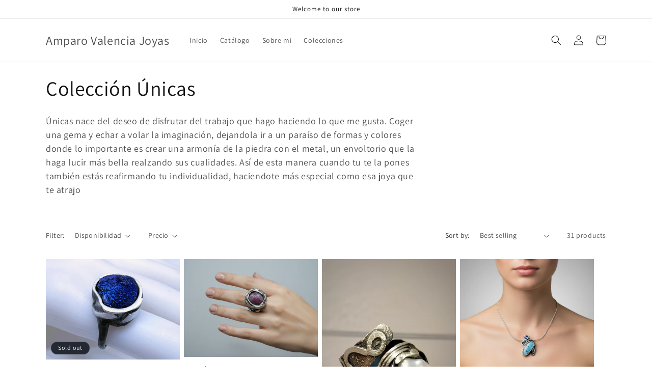

--- FILE ---
content_type: text/html; charset=utf-8
request_url: https://www.amparovalenciajoyas.com/collections/coleccion-unicas
body_size: 25497
content:
<!doctype html>
<html class="no-js" lang="en">
  <head>
    <meta charset="utf-8">
    <meta http-equiv="X-UA-Compatible" content="IE=edge">
    <meta name="viewport" content="width=device-width,initial-scale=1">
    <meta name="theme-color" content="">
    <link rel="canonical" href="https://www.amparovalenciajoyas.com/collections/coleccion-unicas"><link rel="preconnect" href="https://fonts.shopifycdn.com" crossorigin><title>
      Colección Únicas
 &ndash; Amparo Valencia Joyas</title>

    
      <meta name="description" content="Únicas nace del deseo de disfrutar del trabajo que hago haciendo lo que me gusta. Coger una gema y echar a volar la imaginación, dejandola ir a un paraíso de formas y colores donde lo importante es crear una armonía de la piedra con el metal, un envoltorio que la haga lucir más bella realzando sus cualidades. Así de es">
    

    

<meta property="og:site_name" content="Amparo Valencia Joyas">
<meta property="og:url" content="https://www.amparovalenciajoyas.com/collections/coleccion-unicas">
<meta property="og:title" content="Colección Únicas">
<meta property="og:type" content="website">
<meta property="og:description" content="Únicas nace del deseo de disfrutar del trabajo que hago haciendo lo que me gusta. Coger una gema y echar a volar la imaginación, dejandola ir a un paraíso de formas y colores donde lo importante es crear una armonía de la piedra con el metal, un envoltorio que la haga lucir más bella realzando sus cualidades. Así de es"><meta property="og:image" content="http://www.amparovalenciajoyas.com/cdn/shop/collections/IMG_20210426_135744_283.jpg?v=1737983998">
  <meta property="og:image:secure_url" content="https://www.amparovalenciajoyas.com/cdn/shop/collections/IMG_20210426_135744_283.jpg?v=1737983998">
  <meta property="og:image:width" content="1250">
  <meta property="og:image:height" content="1250"><meta name="twitter:card" content="summary_large_image">
<meta name="twitter:title" content="Colección Únicas">
<meta name="twitter:description" content="Únicas nace del deseo de disfrutar del trabajo que hago haciendo lo que me gusta. Coger una gema y echar a volar la imaginación, dejandola ir a un paraíso de formas y colores donde lo importante es crear una armonía de la piedra con el metal, un envoltorio que la haga lucir más bella realzando sus cualidades. Así de es">


    <script src="//www.amparovalenciajoyas.com/cdn/shop/t/4/assets/constants.js?v=58251544750838685771687800485" defer="defer"></script>
    <script src="//www.amparovalenciajoyas.com/cdn/shop/t/4/assets/pubsub.js?v=158357773527763999511687800485" defer="defer"></script>
    <script src="//www.amparovalenciajoyas.com/cdn/shop/t/4/assets/global.js?v=139248116715221171191687800485" defer="defer"></script><script src="//www.amparovalenciajoyas.com/cdn/shop/t/4/assets/animations.js?v=114255849464433187621687800484" defer="defer"></script><script>window.performance && window.performance.mark && window.performance.mark('shopify.content_for_header.start');</script><meta name="google-site-verification" content="XS4HjrY7NlYDqQNRBAsn7OkpMWstg3o8x-hf4A4nAIk">
<meta name="facebook-domain-verification" content="3evumk2msm9umpnv43mfzxn7t45dy6">
<meta id="shopify-digital-wallet" name="shopify-digital-wallet" content="/56307646642/digital_wallets/dialog">
<meta name="shopify-checkout-api-token" content="981f79b9cff59610a8f5c76b3a682c8f">
<meta id="in-context-paypal-metadata" data-shop-id="56307646642" data-venmo-supported="false" data-environment="production" data-locale="en_US" data-paypal-v4="true" data-currency="EUR">
<link rel="alternate" type="application/atom+xml" title="Feed" href="/collections/coleccion-unicas.atom" />
<link rel="next" href="/collections/coleccion-unicas?page=2">
<link rel="alternate" type="application/json+oembed" href="https://www.amparovalenciajoyas.com/collections/coleccion-unicas.oembed">
<script async="async" src="/checkouts/internal/preloads.js?locale=en-ES"></script>
<link rel="preconnect" href="https://shop.app" crossorigin="anonymous">
<script async="async" src="https://shop.app/checkouts/internal/preloads.js?locale=en-ES&shop_id=56307646642" crossorigin="anonymous"></script>
<script id="apple-pay-shop-capabilities" type="application/json">{"shopId":56307646642,"countryCode":"ES","currencyCode":"EUR","merchantCapabilities":["supports3DS"],"merchantId":"gid:\/\/shopify\/Shop\/56307646642","merchantName":"Amparo Valencia Joyas","requiredBillingContactFields":["postalAddress","email"],"requiredShippingContactFields":["postalAddress","email"],"shippingType":"shipping","supportedNetworks":["visa","maestro","masterCard","amex"],"total":{"type":"pending","label":"Amparo Valencia Joyas","amount":"1.00"},"shopifyPaymentsEnabled":true,"supportsSubscriptions":true}</script>
<script id="shopify-features" type="application/json">{"accessToken":"981f79b9cff59610a8f5c76b3a682c8f","betas":["rich-media-storefront-analytics"],"domain":"www.amparovalenciajoyas.com","predictiveSearch":true,"shopId":56307646642,"locale":"en"}</script>
<script>var Shopify = Shopify || {};
Shopify.shop = "amparo-valencia-joyas.myshopify.com";
Shopify.locale = "en";
Shopify.currency = {"active":"EUR","rate":"1.0"};
Shopify.country = "ES";
Shopify.theme = {"name":"Dawn","id":150432285021,"schema_name":"Dawn","schema_version":"10.0.0","theme_store_id":887,"role":"main"};
Shopify.theme.handle = "null";
Shopify.theme.style = {"id":null,"handle":null};
Shopify.cdnHost = "www.amparovalenciajoyas.com/cdn";
Shopify.routes = Shopify.routes || {};
Shopify.routes.root = "/";</script>
<script type="module">!function(o){(o.Shopify=o.Shopify||{}).modules=!0}(window);</script>
<script>!function(o){function n(){var o=[];function n(){o.push(Array.prototype.slice.apply(arguments))}return n.q=o,n}var t=o.Shopify=o.Shopify||{};t.loadFeatures=n(),t.autoloadFeatures=n()}(window);</script>
<script>
  window.ShopifyPay = window.ShopifyPay || {};
  window.ShopifyPay.apiHost = "shop.app\/pay";
  window.ShopifyPay.redirectState = null;
</script>
<script id="shop-js-analytics" type="application/json">{"pageType":"collection"}</script>
<script defer="defer" async type="module" src="//www.amparovalenciajoyas.com/cdn/shopifycloud/shop-js/modules/v2/client.init-shop-cart-sync_BdyHc3Nr.en.esm.js"></script>
<script defer="defer" async type="module" src="//www.amparovalenciajoyas.com/cdn/shopifycloud/shop-js/modules/v2/chunk.common_Daul8nwZ.esm.js"></script>
<script type="module">
  await import("//www.amparovalenciajoyas.com/cdn/shopifycloud/shop-js/modules/v2/client.init-shop-cart-sync_BdyHc3Nr.en.esm.js");
await import("//www.amparovalenciajoyas.com/cdn/shopifycloud/shop-js/modules/v2/chunk.common_Daul8nwZ.esm.js");

  window.Shopify.SignInWithShop?.initShopCartSync?.({"fedCMEnabled":true,"windoidEnabled":true});

</script>
<script>
  window.Shopify = window.Shopify || {};
  if (!window.Shopify.featureAssets) window.Shopify.featureAssets = {};
  window.Shopify.featureAssets['shop-js'] = {"shop-cart-sync":["modules/v2/client.shop-cart-sync_QYOiDySF.en.esm.js","modules/v2/chunk.common_Daul8nwZ.esm.js"],"init-fed-cm":["modules/v2/client.init-fed-cm_DchLp9rc.en.esm.js","modules/v2/chunk.common_Daul8nwZ.esm.js"],"shop-button":["modules/v2/client.shop-button_OV7bAJc5.en.esm.js","modules/v2/chunk.common_Daul8nwZ.esm.js"],"init-windoid":["modules/v2/client.init-windoid_DwxFKQ8e.en.esm.js","modules/v2/chunk.common_Daul8nwZ.esm.js"],"shop-cash-offers":["modules/v2/client.shop-cash-offers_DWtL6Bq3.en.esm.js","modules/v2/chunk.common_Daul8nwZ.esm.js","modules/v2/chunk.modal_CQq8HTM6.esm.js"],"shop-toast-manager":["modules/v2/client.shop-toast-manager_CX9r1SjA.en.esm.js","modules/v2/chunk.common_Daul8nwZ.esm.js"],"init-shop-email-lookup-coordinator":["modules/v2/client.init-shop-email-lookup-coordinator_UhKnw74l.en.esm.js","modules/v2/chunk.common_Daul8nwZ.esm.js"],"pay-button":["modules/v2/client.pay-button_DzxNnLDY.en.esm.js","modules/v2/chunk.common_Daul8nwZ.esm.js"],"avatar":["modules/v2/client.avatar_BTnouDA3.en.esm.js"],"init-shop-cart-sync":["modules/v2/client.init-shop-cart-sync_BdyHc3Nr.en.esm.js","modules/v2/chunk.common_Daul8nwZ.esm.js"],"shop-login-button":["modules/v2/client.shop-login-button_D8B466_1.en.esm.js","modules/v2/chunk.common_Daul8nwZ.esm.js","modules/v2/chunk.modal_CQq8HTM6.esm.js"],"init-customer-accounts-sign-up":["modules/v2/client.init-customer-accounts-sign-up_C8fpPm4i.en.esm.js","modules/v2/client.shop-login-button_D8B466_1.en.esm.js","modules/v2/chunk.common_Daul8nwZ.esm.js","modules/v2/chunk.modal_CQq8HTM6.esm.js"],"init-shop-for-new-customer-accounts":["modules/v2/client.init-shop-for-new-customer-accounts_CVTO0Ztu.en.esm.js","modules/v2/client.shop-login-button_D8B466_1.en.esm.js","modules/v2/chunk.common_Daul8nwZ.esm.js","modules/v2/chunk.modal_CQq8HTM6.esm.js"],"init-customer-accounts":["modules/v2/client.init-customer-accounts_dRgKMfrE.en.esm.js","modules/v2/client.shop-login-button_D8B466_1.en.esm.js","modules/v2/chunk.common_Daul8nwZ.esm.js","modules/v2/chunk.modal_CQq8HTM6.esm.js"],"shop-follow-button":["modules/v2/client.shop-follow-button_CkZpjEct.en.esm.js","modules/v2/chunk.common_Daul8nwZ.esm.js","modules/v2/chunk.modal_CQq8HTM6.esm.js"],"lead-capture":["modules/v2/client.lead-capture_BntHBhfp.en.esm.js","modules/v2/chunk.common_Daul8nwZ.esm.js","modules/v2/chunk.modal_CQq8HTM6.esm.js"],"checkout-modal":["modules/v2/client.checkout-modal_CfxcYbTm.en.esm.js","modules/v2/chunk.common_Daul8nwZ.esm.js","modules/v2/chunk.modal_CQq8HTM6.esm.js"],"shop-login":["modules/v2/client.shop-login_Da4GZ2H6.en.esm.js","modules/v2/chunk.common_Daul8nwZ.esm.js","modules/v2/chunk.modal_CQq8HTM6.esm.js"],"payment-terms":["modules/v2/client.payment-terms_MV4M3zvL.en.esm.js","modules/v2/chunk.common_Daul8nwZ.esm.js","modules/v2/chunk.modal_CQq8HTM6.esm.js"]};
</script>
<script>(function() {
  var isLoaded = false;
  function asyncLoad() {
    if (isLoaded) return;
    isLoaded = true;
    var urls = ["https:\/\/seo.apps.avada.io\/avada-seo-installed.js?shop=amparo-valencia-joyas.myshopify.com"];
    for (var i = 0; i < urls.length; i++) {
      var s = document.createElement('script');
      s.type = 'text/javascript';
      s.async = true;
      s.src = urls[i];
      var x = document.getElementsByTagName('script')[0];
      x.parentNode.insertBefore(s, x);
    }
  };
  if(window.attachEvent) {
    window.attachEvent('onload', asyncLoad);
  } else {
    window.addEventListener('load', asyncLoad, false);
  }
})();</script>
<script id="__st">var __st={"a":56307646642,"offset":3600,"reqid":"c3d8811f-64f1-456f-bb71-27dcaa5a7b51-1768972023","pageurl":"www.amparovalenciajoyas.com\/collections\/coleccion-unicas","u":"3e31e72ca4d3","p":"collection","rtyp":"collection","rid":266260283570};</script>
<script>window.ShopifyPaypalV4VisibilityTracking = true;</script>
<script id="captcha-bootstrap">!function(){'use strict';const t='contact',e='account',n='new_comment',o=[[t,t],['blogs',n],['comments',n],[t,'customer']],c=[[e,'customer_login'],[e,'guest_login'],[e,'recover_customer_password'],[e,'create_customer']],r=t=>t.map((([t,e])=>`form[action*='/${t}']:not([data-nocaptcha='true']) input[name='form_type'][value='${e}']`)).join(','),a=t=>()=>t?[...document.querySelectorAll(t)].map((t=>t.form)):[];function s(){const t=[...o],e=r(t);return a(e)}const i='password',u='form_key',d=['recaptcha-v3-token','g-recaptcha-response','h-captcha-response',i],f=()=>{try{return window.sessionStorage}catch{return}},m='__shopify_v',_=t=>t.elements[u];function p(t,e,n=!1){try{const o=window.sessionStorage,c=JSON.parse(o.getItem(e)),{data:r}=function(t){const{data:e,action:n}=t;return t[m]||n?{data:e,action:n}:{data:t,action:n}}(c);for(const[e,n]of Object.entries(r))t.elements[e]&&(t.elements[e].value=n);n&&o.removeItem(e)}catch(o){console.error('form repopulation failed',{error:o})}}const l='form_type',E='cptcha';function T(t){t.dataset[E]=!0}const w=window,h=w.document,L='Shopify',v='ce_forms',y='captcha';let A=!1;((t,e)=>{const n=(g='f06e6c50-85a8-45c8-87d0-21a2b65856fe',I='https://cdn.shopify.com/shopifycloud/storefront-forms-hcaptcha/ce_storefront_forms_captcha_hcaptcha.v1.5.2.iife.js',D={infoText:'Protected by hCaptcha',privacyText:'Privacy',termsText:'Terms'},(t,e,n)=>{const o=w[L][v],c=o.bindForm;if(c)return c(t,g,e,D).then(n);var r;o.q.push([[t,g,e,D],n]),r=I,A||(h.body.append(Object.assign(h.createElement('script'),{id:'captcha-provider',async:!0,src:r})),A=!0)});var g,I,D;w[L]=w[L]||{},w[L][v]=w[L][v]||{},w[L][v].q=[],w[L][y]=w[L][y]||{},w[L][y].protect=function(t,e){n(t,void 0,e),T(t)},Object.freeze(w[L][y]),function(t,e,n,w,h,L){const[v,y,A,g]=function(t,e,n){const i=e?o:[],u=t?c:[],d=[...i,...u],f=r(d),m=r(i),_=r(d.filter((([t,e])=>n.includes(e))));return[a(f),a(m),a(_),s()]}(w,h,L),I=t=>{const e=t.target;return e instanceof HTMLFormElement?e:e&&e.form},D=t=>v().includes(t);t.addEventListener('submit',(t=>{const e=I(t);if(!e)return;const n=D(e)&&!e.dataset.hcaptchaBound&&!e.dataset.recaptchaBound,o=_(e),c=g().includes(e)&&(!o||!o.value);(n||c)&&t.preventDefault(),c&&!n&&(function(t){try{if(!f())return;!function(t){const e=f();if(!e)return;const n=_(t);if(!n)return;const o=n.value;o&&e.removeItem(o)}(t);const e=Array.from(Array(32),(()=>Math.random().toString(36)[2])).join('');!function(t,e){_(t)||t.append(Object.assign(document.createElement('input'),{type:'hidden',name:u})),t.elements[u].value=e}(t,e),function(t,e){const n=f();if(!n)return;const o=[...t.querySelectorAll(`input[type='${i}']`)].map((({name:t})=>t)),c=[...d,...o],r={};for(const[a,s]of new FormData(t).entries())c.includes(a)||(r[a]=s);n.setItem(e,JSON.stringify({[m]:1,action:t.action,data:r}))}(t,e)}catch(e){console.error('failed to persist form',e)}}(e),e.submit())}));const S=(t,e)=>{t&&!t.dataset[E]&&(n(t,e.some((e=>e===t))),T(t))};for(const o of['focusin','change'])t.addEventListener(o,(t=>{const e=I(t);D(e)&&S(e,y())}));const B=e.get('form_key'),M=e.get(l),P=B&&M;t.addEventListener('DOMContentLoaded',(()=>{const t=y();if(P)for(const e of t)e.elements[l].value===M&&p(e,B);[...new Set([...A(),...v().filter((t=>'true'===t.dataset.shopifyCaptcha))])].forEach((e=>S(e,t)))}))}(h,new URLSearchParams(w.location.search),n,t,e,['guest_login'])})(!0,!0)}();</script>
<script integrity="sha256-4kQ18oKyAcykRKYeNunJcIwy7WH5gtpwJnB7kiuLZ1E=" data-source-attribution="shopify.loadfeatures" defer="defer" src="//www.amparovalenciajoyas.com/cdn/shopifycloud/storefront/assets/storefront/load_feature-a0a9edcb.js" crossorigin="anonymous"></script>
<script crossorigin="anonymous" defer="defer" src="//www.amparovalenciajoyas.com/cdn/shopifycloud/storefront/assets/shopify_pay/storefront-65b4c6d7.js?v=20250812"></script>
<script data-source-attribution="shopify.dynamic_checkout.dynamic.init">var Shopify=Shopify||{};Shopify.PaymentButton=Shopify.PaymentButton||{isStorefrontPortableWallets:!0,init:function(){window.Shopify.PaymentButton.init=function(){};var t=document.createElement("script");t.src="https://www.amparovalenciajoyas.com/cdn/shopifycloud/portable-wallets/latest/portable-wallets.en.js",t.type="module",document.head.appendChild(t)}};
</script>
<script data-source-attribution="shopify.dynamic_checkout.buyer_consent">
  function portableWalletsHideBuyerConsent(e){var t=document.getElementById("shopify-buyer-consent"),n=document.getElementById("shopify-subscription-policy-button");t&&n&&(t.classList.add("hidden"),t.setAttribute("aria-hidden","true"),n.removeEventListener("click",e))}function portableWalletsShowBuyerConsent(e){var t=document.getElementById("shopify-buyer-consent"),n=document.getElementById("shopify-subscription-policy-button");t&&n&&(t.classList.remove("hidden"),t.removeAttribute("aria-hidden"),n.addEventListener("click",e))}window.Shopify?.PaymentButton&&(window.Shopify.PaymentButton.hideBuyerConsent=portableWalletsHideBuyerConsent,window.Shopify.PaymentButton.showBuyerConsent=portableWalletsShowBuyerConsent);
</script>
<script data-source-attribution="shopify.dynamic_checkout.cart.bootstrap">document.addEventListener("DOMContentLoaded",(function(){function t(){return document.querySelector("shopify-accelerated-checkout-cart, shopify-accelerated-checkout")}if(t())Shopify.PaymentButton.init();else{new MutationObserver((function(e,n){t()&&(Shopify.PaymentButton.init(),n.disconnect())})).observe(document.body,{childList:!0,subtree:!0})}}));
</script>
<script id='scb4127' type='text/javascript' async='' src='https://www.amparovalenciajoyas.com/cdn/shopifycloud/privacy-banner/storefront-banner.js'></script><link id="shopify-accelerated-checkout-styles" rel="stylesheet" media="screen" href="https://www.amparovalenciajoyas.com/cdn/shopifycloud/portable-wallets/latest/accelerated-checkout-backwards-compat.css" crossorigin="anonymous">
<style id="shopify-accelerated-checkout-cart">
        #shopify-buyer-consent {
  margin-top: 1em;
  display: inline-block;
  width: 100%;
}

#shopify-buyer-consent.hidden {
  display: none;
}

#shopify-subscription-policy-button {
  background: none;
  border: none;
  padding: 0;
  text-decoration: underline;
  font-size: inherit;
  cursor: pointer;
}

#shopify-subscription-policy-button::before {
  box-shadow: none;
}

      </style>
<script id="sections-script" data-sections="header" defer="defer" src="//www.amparovalenciajoyas.com/cdn/shop/t/4/compiled_assets/scripts.js?v=614"></script>
<script>window.performance && window.performance.mark && window.performance.mark('shopify.content_for_header.end');</script>


    <style data-shopify>
      @font-face {
  font-family: Assistant;
  font-weight: 400;
  font-style: normal;
  font-display: swap;
  src: url("//www.amparovalenciajoyas.com/cdn/fonts/assistant/assistant_n4.9120912a469cad1cc292572851508ca49d12e768.woff2") format("woff2"),
       url("//www.amparovalenciajoyas.com/cdn/fonts/assistant/assistant_n4.6e9875ce64e0fefcd3f4446b7ec9036b3ddd2985.woff") format("woff");
}

      @font-face {
  font-family: Assistant;
  font-weight: 700;
  font-style: normal;
  font-display: swap;
  src: url("//www.amparovalenciajoyas.com/cdn/fonts/assistant/assistant_n7.bf44452348ec8b8efa3aa3068825305886b1c83c.woff2") format("woff2"),
       url("//www.amparovalenciajoyas.com/cdn/fonts/assistant/assistant_n7.0c887fee83f6b3bda822f1150b912c72da0f7b64.woff") format("woff");
}

      
      
      @font-face {
  font-family: Assistant;
  font-weight: 400;
  font-style: normal;
  font-display: swap;
  src: url("//www.amparovalenciajoyas.com/cdn/fonts/assistant/assistant_n4.9120912a469cad1cc292572851508ca49d12e768.woff2") format("woff2"),
       url("//www.amparovalenciajoyas.com/cdn/fonts/assistant/assistant_n4.6e9875ce64e0fefcd3f4446b7ec9036b3ddd2985.woff") format("woff");
}


      
        :root,
        .color-background-1 {
          --color-background: 255,255,255;
        
          --gradient-background: #FFFFFF;
        
        --color-foreground: 18,18,18;
        --color-shadow: 18,18,18;
        --color-button: 18,18,18;
        --color-button-text: 255,255,255;
        --color-secondary-button: 255,255,255;
        --color-secondary-button-text: 18,18,18;
        --color-link: 18,18,18;
        --color-badge-foreground: 18,18,18;
        --color-badge-background: 255,255,255;
        --color-badge-border: 18,18,18;
        --payment-terms-background-color: rgb(255 255 255);
      }
      
        
        .color-background-2 {
          --color-background: 243,243,243;
        
          --gradient-background: #F3F3F3;
        
        --color-foreground: 18,18,18;
        --color-shadow: 18,18,18;
        --color-button: 18,18,18;
        --color-button-text: 243,243,243;
        --color-secondary-button: 243,243,243;
        --color-secondary-button-text: 18,18,18;
        --color-link: 18,18,18;
        --color-badge-foreground: 18,18,18;
        --color-badge-background: 243,243,243;
        --color-badge-border: 18,18,18;
        --payment-terms-background-color: rgb(243 243 243);
      }
      
        
        .color-inverse {
          --color-background: 36,40,51;
        
          --gradient-background: #242833;
        
        --color-foreground: 255,255,255;
        --color-shadow: 18,18,18;
        --color-button: 255,255,255;
        --color-button-text: 0,0,0;
        --color-secondary-button: 36,40,51;
        --color-secondary-button-text: 255,255,255;
        --color-link: 255,255,255;
        --color-badge-foreground: 255,255,255;
        --color-badge-background: 36,40,51;
        --color-badge-border: 255,255,255;
        --payment-terms-background-color: rgb(36 40 51);
      }
      
        
        .color-accent-1 {
          --color-background: 18,18,18;
        
          --gradient-background: #121212;
        
        --color-foreground: 255,255,255;
        --color-shadow: 18,18,18;
        --color-button: 255,255,255;
        --color-button-text: 18,18,18;
        --color-secondary-button: 18,18,18;
        --color-secondary-button-text: 255,255,255;
        --color-link: 255,255,255;
        --color-badge-foreground: 255,255,255;
        --color-badge-background: 18,18,18;
        --color-badge-border: 255,255,255;
        --payment-terms-background-color: rgb(18 18 18);
      }
      
        
        .color-accent-2 {
          --color-background: 51,79,180;
        
          --gradient-background: #334FB4;
        
        --color-foreground: 255,255,255;
        --color-shadow: 18,18,18;
        --color-button: 255,255,255;
        --color-button-text: 51,79,180;
        --color-secondary-button: 51,79,180;
        --color-secondary-button-text: 255,255,255;
        --color-link: 255,255,255;
        --color-badge-foreground: 255,255,255;
        --color-badge-background: 51,79,180;
        --color-badge-border: 255,255,255;
        --payment-terms-background-color: rgb(51 79 180);
      }
      

      body, .color-background-1, .color-background-2, .color-inverse, .color-accent-1, .color-accent-2 {
        color: rgba(var(--color-foreground), 0.75);
        background-color: rgb(var(--color-background));
      }

      :root {
        --font-body-family: Assistant, sans-serif;
        --font-body-style: normal;
        --font-body-weight: 400;
        --font-body-weight-bold: 700;

        --font-heading-family: Assistant, sans-serif;
        --font-heading-style: normal;
        --font-heading-weight: 400;

        --font-body-scale: 1.0;
        --font-heading-scale: 1.0;

        --media-padding: px;
        --media-border-opacity: 0.05;
        --media-border-width: 1px;
        --media-radius: 0px;
        --media-shadow-opacity: 0.0;
        --media-shadow-horizontal-offset: 0px;
        --media-shadow-vertical-offset: 4px;
        --media-shadow-blur-radius: 5px;
        --media-shadow-visible: 0;

        --page-width: 120rem;
        --page-width-margin: 0rem;

        --product-card-image-padding: 0.0rem;
        --product-card-corner-radius: 0.0rem;
        --product-card-text-alignment: left;
        --product-card-border-width: 0.0rem;
        --product-card-border-opacity: 0.1;
        --product-card-shadow-opacity: 0.0;
        --product-card-shadow-visible: 0;
        --product-card-shadow-horizontal-offset: 0.0rem;
        --product-card-shadow-vertical-offset: 0.4rem;
        --product-card-shadow-blur-radius: 0.5rem;

        --collection-card-image-padding: 0.0rem;
        --collection-card-corner-radius: 0.0rem;
        --collection-card-text-alignment: left;
        --collection-card-border-width: 0.0rem;
        --collection-card-border-opacity: 0.1;
        --collection-card-shadow-opacity: 0.0;
        --collection-card-shadow-visible: 0;
        --collection-card-shadow-horizontal-offset: 0.0rem;
        --collection-card-shadow-vertical-offset: 0.4rem;
        --collection-card-shadow-blur-radius: 0.5rem;

        --blog-card-image-padding: 0.0rem;
        --blog-card-corner-radius: 0.0rem;
        --blog-card-text-alignment: left;
        --blog-card-border-width: 0.0rem;
        --blog-card-border-opacity: 0.1;
        --blog-card-shadow-opacity: 0.0;
        --blog-card-shadow-visible: 0;
        --blog-card-shadow-horizontal-offset: 0.0rem;
        --blog-card-shadow-vertical-offset: 0.4rem;
        --blog-card-shadow-blur-radius: 0.5rem;

        --badge-corner-radius: 4.0rem;

        --popup-border-width: 1px;
        --popup-border-opacity: 0.1;
        --popup-corner-radius: 0px;
        --popup-shadow-opacity: 0.0;
        --popup-shadow-horizontal-offset: 0px;
        --popup-shadow-vertical-offset: 4px;
        --popup-shadow-blur-radius: 5px;

        --drawer-border-width: 1px;
        --drawer-border-opacity: 0.1;
        --drawer-shadow-opacity: 0.0;
        --drawer-shadow-horizontal-offset: 0px;
        --drawer-shadow-vertical-offset: 4px;
        --drawer-shadow-blur-radius: 5px;

        --spacing-sections-desktop: 0px;
        --spacing-sections-mobile: 0px;

        --grid-desktop-vertical-spacing: 8px;
        --grid-desktop-horizontal-spacing: 8px;
        --grid-mobile-vertical-spacing: 4px;
        --grid-mobile-horizontal-spacing: 4px;

        --text-boxes-border-opacity: 0.1;
        --text-boxes-border-width: 0px;
        --text-boxes-radius: 0px;
        --text-boxes-shadow-opacity: 0.0;
        --text-boxes-shadow-visible: 0;
        --text-boxes-shadow-horizontal-offset: 0px;
        --text-boxes-shadow-vertical-offset: 4px;
        --text-boxes-shadow-blur-radius: 5px;

        --buttons-radius: 0px;
        --buttons-radius-outset: 0px;
        --buttons-border-width: 1px;
        --buttons-border-opacity: 1.0;
        --buttons-shadow-opacity: 0.0;
        --buttons-shadow-visible: 0;
        --buttons-shadow-horizontal-offset: 0px;
        --buttons-shadow-vertical-offset: 4px;
        --buttons-shadow-blur-radius: 5px;
        --buttons-border-offset: 0px;

        --inputs-radius: 0px;
        --inputs-border-width: 1px;
        --inputs-border-opacity: 0.55;
        --inputs-shadow-opacity: 0.0;
        --inputs-shadow-horizontal-offset: 0px;
        --inputs-margin-offset: 0px;
        --inputs-shadow-vertical-offset: 4px;
        --inputs-shadow-blur-radius: 5px;
        --inputs-radius-outset: 0px;

        --variant-pills-radius: 40px;
        --variant-pills-border-width: 1px;
        --variant-pills-border-opacity: 0.55;
        --variant-pills-shadow-opacity: 0.0;
        --variant-pills-shadow-horizontal-offset: 0px;
        --variant-pills-shadow-vertical-offset: 4px;
        --variant-pills-shadow-blur-radius: 5px;
      }

      *,
      *::before,
      *::after {
        box-sizing: inherit;
      }

      html {
        box-sizing: border-box;
        font-size: calc(var(--font-body-scale) * 62.5%);
        height: 100%;
      }

      body {
        display: grid;
        grid-template-rows: auto auto 1fr auto;
        grid-template-columns: 100%;
        min-height: 100%;
        margin: 0;
        font-size: 1.5rem;
        letter-spacing: 0.06rem;
        line-height: calc(1 + 0.8 / var(--font-body-scale));
        font-family: var(--font-body-family);
        font-style: var(--font-body-style);
        font-weight: var(--font-body-weight);
      }

      @media screen and (min-width: 750px) {
        body {
          font-size: 1.6rem;
        }
      }
    </style>

    <link href="//www.amparovalenciajoyas.com/cdn/shop/t/4/assets/base.css?v=117828829876360325261687800484" rel="stylesheet" type="text/css" media="all" />
<link rel="preload" as="font" href="//www.amparovalenciajoyas.com/cdn/fonts/assistant/assistant_n4.9120912a469cad1cc292572851508ca49d12e768.woff2" type="font/woff2" crossorigin><link rel="preload" as="font" href="//www.amparovalenciajoyas.com/cdn/fonts/assistant/assistant_n4.9120912a469cad1cc292572851508ca49d12e768.woff2" type="font/woff2" crossorigin><link
        rel="stylesheet"
        href="//www.amparovalenciajoyas.com/cdn/shop/t/4/assets/component-predictive-search.css?v=118923337488134913561687800484"
        media="print"
        onload="this.media='all'"
      ><script>
      document.documentElement.className = document.documentElement.className.replace('no-js', 'js');
      if (Shopify.designMode) {
        document.documentElement.classList.add('shopify-design-mode');
      }
    </script>
  <link href="https://monorail-edge.shopifysvc.com" rel="dns-prefetch">
<script>(function(){if ("sendBeacon" in navigator && "performance" in window) {try {var session_token_from_headers = performance.getEntriesByType('navigation')[0].serverTiming.find(x => x.name == '_s').description;} catch {var session_token_from_headers = undefined;}var session_cookie_matches = document.cookie.match(/_shopify_s=([^;]*)/);var session_token_from_cookie = session_cookie_matches && session_cookie_matches.length === 2 ? session_cookie_matches[1] : "";var session_token = session_token_from_headers || session_token_from_cookie || "";function handle_abandonment_event(e) {var entries = performance.getEntries().filter(function(entry) {return /monorail-edge.shopifysvc.com/.test(entry.name);});if (!window.abandonment_tracked && entries.length === 0) {window.abandonment_tracked = true;var currentMs = Date.now();var navigation_start = performance.timing.navigationStart;var payload = {shop_id: 56307646642,url: window.location.href,navigation_start,duration: currentMs - navigation_start,session_token,page_type: "collection"};window.navigator.sendBeacon("https://monorail-edge.shopifysvc.com/v1/produce", JSON.stringify({schema_id: "online_store_buyer_site_abandonment/1.1",payload: payload,metadata: {event_created_at_ms: currentMs,event_sent_at_ms: currentMs}}));}}window.addEventListener('pagehide', handle_abandonment_event);}}());</script>
<script id="web-pixels-manager-setup">(function e(e,d,r,n,o){if(void 0===o&&(o={}),!Boolean(null===(a=null===(i=window.Shopify)||void 0===i?void 0:i.analytics)||void 0===a?void 0:a.replayQueue)){var i,a;window.Shopify=window.Shopify||{};var t=window.Shopify;t.analytics=t.analytics||{};var s=t.analytics;s.replayQueue=[],s.publish=function(e,d,r){return s.replayQueue.push([e,d,r]),!0};try{self.performance.mark("wpm:start")}catch(e){}var l=function(){var e={modern:/Edge?\/(1{2}[4-9]|1[2-9]\d|[2-9]\d{2}|\d{4,})\.\d+(\.\d+|)|Firefox\/(1{2}[4-9]|1[2-9]\d|[2-9]\d{2}|\d{4,})\.\d+(\.\d+|)|Chrom(ium|e)\/(9{2}|\d{3,})\.\d+(\.\d+|)|(Maci|X1{2}).+ Version\/(15\.\d+|(1[6-9]|[2-9]\d|\d{3,})\.\d+)([,.]\d+|)( \(\w+\)|)( Mobile\/\w+|) Safari\/|Chrome.+OPR\/(9{2}|\d{3,})\.\d+\.\d+|(CPU[ +]OS|iPhone[ +]OS|CPU[ +]iPhone|CPU IPhone OS|CPU iPad OS)[ +]+(15[._]\d+|(1[6-9]|[2-9]\d|\d{3,})[._]\d+)([._]\d+|)|Android:?[ /-](13[3-9]|1[4-9]\d|[2-9]\d{2}|\d{4,})(\.\d+|)(\.\d+|)|Android.+Firefox\/(13[5-9]|1[4-9]\d|[2-9]\d{2}|\d{4,})\.\d+(\.\d+|)|Android.+Chrom(ium|e)\/(13[3-9]|1[4-9]\d|[2-9]\d{2}|\d{4,})\.\d+(\.\d+|)|SamsungBrowser\/([2-9]\d|\d{3,})\.\d+/,legacy:/Edge?\/(1[6-9]|[2-9]\d|\d{3,})\.\d+(\.\d+|)|Firefox\/(5[4-9]|[6-9]\d|\d{3,})\.\d+(\.\d+|)|Chrom(ium|e)\/(5[1-9]|[6-9]\d|\d{3,})\.\d+(\.\d+|)([\d.]+$|.*Safari\/(?![\d.]+ Edge\/[\d.]+$))|(Maci|X1{2}).+ Version\/(10\.\d+|(1[1-9]|[2-9]\d|\d{3,})\.\d+)([,.]\d+|)( \(\w+\)|)( Mobile\/\w+|) Safari\/|Chrome.+OPR\/(3[89]|[4-9]\d|\d{3,})\.\d+\.\d+|(CPU[ +]OS|iPhone[ +]OS|CPU[ +]iPhone|CPU IPhone OS|CPU iPad OS)[ +]+(10[._]\d+|(1[1-9]|[2-9]\d|\d{3,})[._]\d+)([._]\d+|)|Android:?[ /-](13[3-9]|1[4-9]\d|[2-9]\d{2}|\d{4,})(\.\d+|)(\.\d+|)|Mobile Safari.+OPR\/([89]\d|\d{3,})\.\d+\.\d+|Android.+Firefox\/(13[5-9]|1[4-9]\d|[2-9]\d{2}|\d{4,})\.\d+(\.\d+|)|Android.+Chrom(ium|e)\/(13[3-9]|1[4-9]\d|[2-9]\d{2}|\d{4,})\.\d+(\.\d+|)|Android.+(UC? ?Browser|UCWEB|U3)[ /]?(15\.([5-9]|\d{2,})|(1[6-9]|[2-9]\d|\d{3,})\.\d+)\.\d+|SamsungBrowser\/(5\.\d+|([6-9]|\d{2,})\.\d+)|Android.+MQ{2}Browser\/(14(\.(9|\d{2,})|)|(1[5-9]|[2-9]\d|\d{3,})(\.\d+|))(\.\d+|)|K[Aa][Ii]OS\/(3\.\d+|([4-9]|\d{2,})\.\d+)(\.\d+|)/},d=e.modern,r=e.legacy,n=navigator.userAgent;return n.match(d)?"modern":n.match(r)?"legacy":"unknown"}(),u="modern"===l?"modern":"legacy",c=(null!=n?n:{modern:"",legacy:""})[u],f=function(e){return[e.baseUrl,"/wpm","/b",e.hashVersion,"modern"===e.buildTarget?"m":"l",".js"].join("")}({baseUrl:d,hashVersion:r,buildTarget:u}),m=function(e){var d=e.version,r=e.bundleTarget,n=e.surface,o=e.pageUrl,i=e.monorailEndpoint;return{emit:function(e){var a=e.status,t=e.errorMsg,s=(new Date).getTime(),l=JSON.stringify({metadata:{event_sent_at_ms:s},events:[{schema_id:"web_pixels_manager_load/3.1",payload:{version:d,bundle_target:r,page_url:o,status:a,surface:n,error_msg:t},metadata:{event_created_at_ms:s}}]});if(!i)return console&&console.warn&&console.warn("[Web Pixels Manager] No Monorail endpoint provided, skipping logging."),!1;try{return self.navigator.sendBeacon.bind(self.navigator)(i,l)}catch(e){}var u=new XMLHttpRequest;try{return u.open("POST",i,!0),u.setRequestHeader("Content-Type","text/plain"),u.send(l),!0}catch(e){return console&&console.warn&&console.warn("[Web Pixels Manager] Got an unhandled error while logging to Monorail."),!1}}}}({version:r,bundleTarget:l,surface:e.surface,pageUrl:self.location.href,monorailEndpoint:e.monorailEndpoint});try{o.browserTarget=l,function(e){var d=e.src,r=e.async,n=void 0===r||r,o=e.onload,i=e.onerror,a=e.sri,t=e.scriptDataAttributes,s=void 0===t?{}:t,l=document.createElement("script"),u=document.querySelector("head"),c=document.querySelector("body");if(l.async=n,l.src=d,a&&(l.integrity=a,l.crossOrigin="anonymous"),s)for(var f in s)if(Object.prototype.hasOwnProperty.call(s,f))try{l.dataset[f]=s[f]}catch(e){}if(o&&l.addEventListener("load",o),i&&l.addEventListener("error",i),u)u.appendChild(l);else{if(!c)throw new Error("Did not find a head or body element to append the script");c.appendChild(l)}}({src:f,async:!0,onload:function(){if(!function(){var e,d;return Boolean(null===(d=null===(e=window.Shopify)||void 0===e?void 0:e.analytics)||void 0===d?void 0:d.initialized)}()){var d=window.webPixelsManager.init(e)||void 0;if(d){var r=window.Shopify.analytics;r.replayQueue.forEach((function(e){var r=e[0],n=e[1],o=e[2];d.publishCustomEvent(r,n,o)})),r.replayQueue=[],r.publish=d.publishCustomEvent,r.visitor=d.visitor,r.initialized=!0}}},onerror:function(){return m.emit({status:"failed",errorMsg:"".concat(f," has failed to load")})},sri:function(e){var d=/^sha384-[A-Za-z0-9+/=]+$/;return"string"==typeof e&&d.test(e)}(c)?c:"",scriptDataAttributes:o}),m.emit({status:"loading"})}catch(e){m.emit({status:"failed",errorMsg:(null==e?void 0:e.message)||"Unknown error"})}}})({shopId: 56307646642,storefrontBaseUrl: "https://www.amparovalenciajoyas.com",extensionsBaseUrl: "https://extensions.shopifycdn.com/cdn/shopifycloud/web-pixels-manager",monorailEndpoint: "https://monorail-edge.shopifysvc.com/unstable/produce_batch",surface: "storefront-renderer",enabledBetaFlags: ["2dca8a86"],webPixelsConfigList: [{"id":"1499595101","configuration":"{\"config\":\"{\\\"pixel_id\\\":\\\"G-2LB1JK40B1\\\",\\\"gtag_events\\\":[{\\\"type\\\":\\\"search\\\",\\\"action_label\\\":[\\\"G-2LB1JK40B1\\\",\\\"AW-962522869\\\/MRe9CIvx0vgZEPXd-8oD\\\"]},{\\\"type\\\":\\\"begin_checkout\\\",\\\"action_label\\\":[\\\"G-2LB1JK40B1\\\",\\\"AW-962522869\\\/Ma0XCJHx0vgZEPXd-8oD\\\"]},{\\\"type\\\":\\\"view_item\\\",\\\"action_label\\\":[\\\"G-2LB1JK40B1\\\",\\\"AW-962522869\\\/ORMHCIjx0vgZEPXd-8oD\\\"]},{\\\"type\\\":\\\"purchase\\\",\\\"action_label\\\":[\\\"G-2LB1JK40B1\\\",\\\"AW-962522869\\\/ix3QCILx0vgZEPXd-8oD\\\"]},{\\\"type\\\":\\\"page_view\\\",\\\"action_label\\\":[\\\"G-2LB1JK40B1\\\",\\\"AW-962522869\\\/tQANCIXx0vgZEPXd-8oD\\\"]},{\\\"type\\\":\\\"add_payment_info\\\",\\\"action_label\\\":[\\\"G-2LB1JK40B1\\\",\\\"AW-962522869\\\/t6njCJTx0vgZEPXd-8oD\\\"]},{\\\"type\\\":\\\"add_to_cart\\\",\\\"action_label\\\":[\\\"G-2LB1JK40B1\\\",\\\"AW-962522869\\\/A2F9CI7x0vgZEPXd-8oD\\\"]}],\\\"enable_monitoring_mode\\\":false}\"}","eventPayloadVersion":"v1","runtimeContext":"OPEN","scriptVersion":"b2a88bafab3e21179ed38636efcd8a93","type":"APP","apiClientId":1780363,"privacyPurposes":[],"dataSharingAdjustments":{"protectedCustomerApprovalScopes":["read_customer_address","read_customer_email","read_customer_name","read_customer_personal_data","read_customer_phone"]}},{"id":"435913053","configuration":"{\"pixel_id\":\"1264839950576901\",\"pixel_type\":\"facebook_pixel\",\"metaapp_system_user_token\":\"-\"}","eventPayloadVersion":"v1","runtimeContext":"OPEN","scriptVersion":"ca16bc87fe92b6042fbaa3acc2fbdaa6","type":"APP","apiClientId":2329312,"privacyPurposes":["ANALYTICS","MARKETING","SALE_OF_DATA"],"dataSharingAdjustments":{"protectedCustomerApprovalScopes":["read_customer_address","read_customer_email","read_customer_name","read_customer_personal_data","read_customer_phone"]}},{"id":"150274397","configuration":"{\"tagID\":\"2612768216441\"}","eventPayloadVersion":"v1","runtimeContext":"STRICT","scriptVersion":"18031546ee651571ed29edbe71a3550b","type":"APP","apiClientId":3009811,"privacyPurposes":["ANALYTICS","MARKETING","SALE_OF_DATA"],"dataSharingAdjustments":{"protectedCustomerApprovalScopes":["read_customer_address","read_customer_email","read_customer_name","read_customer_personal_data","read_customer_phone"]}},{"id":"shopify-app-pixel","configuration":"{}","eventPayloadVersion":"v1","runtimeContext":"STRICT","scriptVersion":"0450","apiClientId":"shopify-pixel","type":"APP","privacyPurposes":["ANALYTICS","MARKETING"]},{"id":"shopify-custom-pixel","eventPayloadVersion":"v1","runtimeContext":"LAX","scriptVersion":"0450","apiClientId":"shopify-pixel","type":"CUSTOM","privacyPurposes":["ANALYTICS","MARKETING"]}],isMerchantRequest: false,initData: {"shop":{"name":"Amparo Valencia Joyas","paymentSettings":{"currencyCode":"EUR"},"myshopifyDomain":"amparo-valencia-joyas.myshopify.com","countryCode":"ES","storefrontUrl":"https:\/\/www.amparovalenciajoyas.com"},"customer":null,"cart":null,"checkout":null,"productVariants":[],"purchasingCompany":null},},"https://www.amparovalenciajoyas.com/cdn","fcfee988w5aeb613cpc8e4bc33m6693e112",{"modern":"","legacy":""},{"shopId":"56307646642","storefrontBaseUrl":"https:\/\/www.amparovalenciajoyas.com","extensionBaseUrl":"https:\/\/extensions.shopifycdn.com\/cdn\/shopifycloud\/web-pixels-manager","surface":"storefront-renderer","enabledBetaFlags":"[\"2dca8a86\"]","isMerchantRequest":"false","hashVersion":"fcfee988w5aeb613cpc8e4bc33m6693e112","publish":"custom","events":"[[\"page_viewed\",{}],[\"collection_viewed\",{\"collection\":{\"id\":\"266260283570\",\"title\":\"Colección Únicas\",\"productVariants\":[{\"price\":{\"amount\":190.0,\"currencyCode\":\"EUR\"},\"product\":{\"title\":\"Anillo de plata con Azurita\",\"vendor\":\"Amparo Valencia - Joyas\",\"id\":\"8454833832285\",\"untranslatedTitle\":\"Anillo de plata con Azurita\",\"url\":\"\/products\/anillo-de-plata-con-azurita\",\"type\":\"Anillos\"},\"id\":\"47202895593821\",\"image\":{\"src\":\"\/\/www.amparovalenciajoyas.com\/cdn\/shop\/files\/IMG_20230626_174206.jpg?v=1708426935\"},\"sku\":\"\",\"title\":\"Default Title\",\"untranslatedTitle\":\"Default Title\"},{\"price\":{\"amount\":310.0,\"currencyCode\":\"EUR\"},\"product\":{\"title\":\"Anillo Único con rubi cabujón\",\"vendor\":\"Amparo Valencia Joyas\",\"id\":\"6735417442482\",\"untranslatedTitle\":\"Anillo Único con rubi cabujón\",\"url\":\"\/products\/anillo-unico-de-plata-con-aguamarina-natural\",\"type\":\"Anillos\"},\"id\":\"46577043538269\",\"image\":{\"src\":\"\/\/www.amparovalenciajoyas.com\/cdn\/shop\/files\/IMG_20230428_110131.jpg?v=1764078576\"},\"sku\":\"\",\"title\":\"Default Title\",\"untranslatedTitle\":\"Default Title\"},{\"price\":{\"amount\":220.0,\"currencyCode\":\"EUR\"},\"product\":{\"title\":\"Anillo con perla Keshi\",\"vendor\":\"Amparo Valencia Joyas\",\"id\":\"15566392721757\",\"untranslatedTitle\":\"Anillo con perla Keshi\",\"url\":\"\/products\/anillo-con-perla-keshi\",\"type\":\"\"},\"id\":\"58313293431133\",\"image\":{\"src\":\"\/\/www.amparovalenciajoyas.com\/cdn\/shop\/files\/1000059317.jpg?v=1755772957\"},\"sku\":null,\"title\":\"Default Title\",\"untranslatedTitle\":\"Default Title\"},{\"price\":{\"amount\":460.0,\"currencyCode\":\"EUR\"},\"product\":{\"title\":\"Colgante con Ópalo y Zafiros en Plata\",\"vendor\":\"Amparo Valencia Joyas\",\"id\":\"15238066143581\",\"untranslatedTitle\":\"Colgante con Ópalo y Zafiros en Plata\",\"url\":\"\/products\/colgante-con-opalo-y-zafiros-en-plata\",\"type\":\"\"},\"id\":\"56840443363677\",\"image\":{\"src\":\"\/\/www.amparovalenciajoyas.com\/cdn\/shop\/files\/rn-image_picker_lib_temp_e40cedad-b4fe-4a5d-90b6-8c4256a931cd.jpg?v=1764973330\"},\"sku\":null,\"title\":\"Default Title\",\"untranslatedTitle\":\"Default Title\"},{\"price\":{\"amount\":180.0,\"currencyCode\":\"EUR\"},\"product\":{\"title\":\"Pulsera Artesanal en Plata Mate y Negro Óxido\",\"vendor\":\"Amparo Valencia - Joyas\",\"id\":\"15137616101725\",\"untranslatedTitle\":\"Pulsera Artesanal en Plata Mate y Negro Óxido\",\"url\":\"\/products\/pulsera-artesanal-en-plata-mate-y-negro-oxido\",\"type\":\"Brazaletes\"},\"id\":\"56418762588509\",\"image\":{\"src\":\"\/\/www.amparovalenciajoyas.com\/cdn\/shop\/files\/Pulsera_Artesanal_en_Plata_Mate_y_Negro_xido.jpg?v=1739883581\"},\"sku\":\"\",\"title\":\"Default Title\",\"untranslatedTitle\":\"Default Title\"},{\"price\":{\"amount\":410.0,\"currencyCode\":\"EUR\"},\"product\":{\"title\":\"Anillo de Ópalo Único\",\"vendor\":\"Amparo Valencia Joyas\",\"id\":\"9969579360605\",\"untranslatedTitle\":\"Anillo de Ópalo Único\",\"url\":\"\/products\/anillo-de-opalo-unico\",\"type\":\"\"},\"id\":\"54241911636317\",\"image\":{\"src\":\"\/\/www.amparovalenciajoyas.com\/cdn\/shop\/files\/IMG-20241021_111549.jpg?v=1764071442\"},\"sku\":null,\"title\":\"Default Title\",\"untranslatedTitle\":\"Default Title\"},{\"price\":{\"amount\":480.0,\"currencyCode\":\"EUR\"},\"product\":{\"title\":\"Colgante de Corazón en Plata Mate y Negra con Pirita y Rubíes Naturales\",\"vendor\":\"Amparo Valencia Joyas\",\"id\":\"9890143600989\",\"untranslatedTitle\":\"Colgante de Corazón en Plata Mate y Negra con Pirita y Rubíes Naturales\",\"url\":\"\/products\/colgante-de-corazon-en-plata-mate-y-negra-con-pirita-y-rubies-naturales\",\"type\":\"\"},\"id\":\"53873759093085\",\"image\":{\"src\":\"\/\/www.amparovalenciajoyas.com\/cdn\/shop\/files\/IMG-20240929_145420.jpg?v=1764144713\"},\"sku\":null,\"title\":\"Default Title\",\"untranslatedTitle\":\"Default Title\"},{\"price\":{\"amount\":320.0,\"currencyCode\":\"EUR\"},\"product\":{\"title\":\"Anillo con Ópalo Boulder\",\"vendor\":\"Amparo Valencia Joyas\",\"id\":\"9766254477661\",\"untranslatedTitle\":\"Anillo con Ópalo Boulder\",\"url\":\"\/products\/anillo-con-opalo-boulder\",\"type\":\"\"},\"id\":\"53255300415837\",\"image\":{\"src\":\"\/\/www.amparovalenciajoyas.com\/cdn\/shop\/files\/rn-image_picker_lib_temp_c5d63486-ff61-4acf-9d09-1105b2c5272a.jpg?v=1725125547\"},\"sku\":\"\",\"title\":\"Default Title\",\"untranslatedTitle\":\"Default Title\"},{\"price\":{\"amount\":220.0,\"currencyCode\":\"EUR\"},\"product\":{\"title\":\"Anillo único de Plata con Aguamarina Natural\",\"vendor\":\"Amparo Valencia Joyas\",\"id\":\"9720556323165\",\"untranslatedTitle\":\"Anillo único de Plata con Aguamarina Natural\",\"url\":\"\/products\/anillo-de-plata-con-aguamarina-natural\",\"type\":\"\"},\"id\":\"53077461893469\",\"image\":{\"src\":\"\/\/www.amparovalenciajoyas.com\/cdn\/shop\/files\/rn-image_picker_lib_temp_bc4be534-0aef-4d13-91ad-a0c783271c58.jpg?v=1724321593\"},\"sku\":\"\",\"title\":\"Default Title\",\"untranslatedTitle\":\"Default Title\"},{\"price\":{\"amount\":260.0,\"currencyCode\":\"EUR\"},\"product\":{\"title\":\"ANILLO AMBAR\",\"vendor\":\"Amparo Valencia - Joyas\",\"id\":\"8979779486045\",\"untranslatedTitle\":\"ANILLO AMBAR\",\"url\":\"\/products\/anillo-ambar\",\"type\":\"Anillos\"},\"id\":\"50069249261917\",\"image\":{\"src\":\"\/\/www.amparovalenciajoyas.com\/cdn\/shop\/files\/IMG20240216153329_1b4560a3-3c67-4e21-9026-1ce447370e2b.jpg?v=1708426741\"},\"sku\":\"\",\"title\":\"Default Title\",\"untranslatedTitle\":\"Default Title\"},{\"price\":{\"amount\":190.0,\"currencyCode\":\"EUR\"},\"product\":{\"title\":\"Anillo de plata con diseño único y piedra de cuarzo rosa\",\"vendor\":\"Amparo Valencia - Joyas\",\"id\":\"8786433442141\",\"untranslatedTitle\":\"Anillo de plata con diseño único y piedra de cuarzo rosa\",\"url\":\"\/products\/anillo-de-plata-con-diseno-unico-y-piedra-de-cuarzo-rosa\",\"type\":\"Anillos\"},\"id\":\"49326691549533\",\"image\":{\"src\":\"\/\/www.amparovalenciajoyas.com\/cdn\/shop\/files\/IMG_20231201_114230-01.jpg?v=1708426771\"},\"sku\":\"\",\"title\":\"Default Title\",\"untranslatedTitle\":\"Default Title\"},{\"price\":{\"amount\":490.0,\"currencyCode\":\"EUR\"},\"product\":{\"title\":\"Colgante de plata con pirita y rubíes: una joya única y original\",\"vendor\":\"Amparo Valencia - Joyas\",\"id\":\"8688539107677\",\"untranslatedTitle\":\"Colgante de plata con pirita y rubíes: una joya única y original\",\"url\":\"\/products\/colgante-de-plata-con-pirita-y-rubies-una-joya-unica-y-original\",\"type\":\"Congante\"},\"id\":\"48904810529117\",\"image\":{\"src\":\"\/\/www.amparovalenciajoyas.com\/cdn\/shop\/files\/IMG_20231020_161816-01.jpg?v=1708426808\"},\"sku\":\"\",\"title\":\"Default Title\",\"untranslatedTitle\":\"Default Title\"},{\"price\":{\"amount\":160.0,\"currencyCode\":\"EUR\"},\"product\":{\"title\":\"Pendintes de plata Lunar\",\"vendor\":\"Amparo Valencia Joyas\",\"id\":\"7518416830642\",\"untranslatedTitle\":\"Pendintes de plata Lunar\",\"url\":\"\/products\/pendintes-de-plata-lunar\",\"type\":\"Pedientes\"},\"id\":\"42572053119154\",\"image\":{\"src\":\"\/\/www.amparovalenciajoyas.com\/cdn\/shop\/products\/IMG_20221013_142826.jpg?v=1708427112\"},\"sku\":\"\",\"title\":\"Plata blanca\",\"untranslatedTitle\":\"Plata blanca\"},{\"price\":{\"amount\":390.0,\"currencyCode\":\"EUR\"},\"product\":{\"title\":\"Colgante Artesanal de Plata con Zoisita y Rubíes\",\"vendor\":\"Amparo Valencia Joyas\",\"id\":\"8605446570333\",\"untranslatedTitle\":\"Colgante Artesanal de Plata con Zoisita y Rubíes\",\"url\":\"\/products\/sin-nombre-16sept_10-15\",\"type\":\"Colgantes\"},\"id\":\"48576886276445\",\"image\":{\"src\":\"\/\/www.amparovalenciajoyas.com\/cdn\/shop\/files\/IMG-20230915_140454-01-01-01.jpg?v=1708426820\"},\"sku\":\"\",\"title\":\"Default Title\",\"untranslatedTitle\":\"Default Title\"},{\"price\":{\"amount\":240.0,\"currencyCode\":\"EUR\"},\"product\":{\"title\":\"Anillo único de plata con piedra drusa dorad\",\"vendor\":\"Amparo Valencia Joyas\",\"id\":\"8548338860381\",\"untranslatedTitle\":\"Anillo único de plata con piedra drusa dorad\",\"url\":\"\/products\/anillo-unico-de-plata-con-piedra-drusa-dorad\",\"type\":\"Anillos\"},\"id\":\"48327910981981\",\"image\":{\"src\":\"\/\/www.amparovalenciajoyas.com\/cdn\/shop\/files\/IMG_20230817_161442.jpg?v=1708426846\"},\"sku\":\"\",\"title\":\"Default Title\",\"untranslatedTitle\":\"Default Title\"},{\"price\":{\"amount\":220.0,\"currencyCode\":\"EUR\"},\"product\":{\"title\":\"Anillo único con perla Keshi\",\"vendor\":\"Amparo Valencia Joyas\",\"id\":\"8400271835485\",\"untranslatedTitle\":\"Anillo único con perla Keshi\",\"url\":\"\/products\/anillo-unico-con-perla-keshi\",\"type\":\"\"},\"id\":\"46680421564765\",\"image\":{\"src\":\"\/\/www.amparovalenciajoyas.com\/cdn\/shop\/files\/IMG20221111114556.jpg?v=1708427003\"},\"sku\":\"\",\"title\":\"Default Title\",\"untranslatedTitle\":\"Default Title\"}]}}]]"});</script><script>
  window.ShopifyAnalytics = window.ShopifyAnalytics || {};
  window.ShopifyAnalytics.meta = window.ShopifyAnalytics.meta || {};
  window.ShopifyAnalytics.meta.currency = 'EUR';
  var meta = {"products":[{"id":8454833832285,"gid":"gid:\/\/shopify\/Product\/8454833832285","vendor":"Amparo Valencia - Joyas","type":"Anillos","handle":"anillo-de-plata-con-azurita","variants":[{"id":47202895593821,"price":19000,"name":"Anillo de plata con Azurita","public_title":null,"sku":""}],"remote":false},{"id":6735417442482,"gid":"gid:\/\/shopify\/Product\/6735417442482","vendor":"Amparo Valencia Joyas","type":"Anillos","handle":"anillo-unico-de-plata-con-aguamarina-natural","variants":[{"id":46577043538269,"price":31000,"name":"Anillo Único con rubi cabujón","public_title":null,"sku":""}],"remote":false},{"id":15566392721757,"gid":"gid:\/\/shopify\/Product\/15566392721757","vendor":"Amparo Valencia Joyas","type":"","handle":"anillo-con-perla-keshi","variants":[{"id":58313293431133,"price":22000,"name":"Anillo con perla Keshi","public_title":null,"sku":null}],"remote":false},{"id":15238066143581,"gid":"gid:\/\/shopify\/Product\/15238066143581","vendor":"Amparo Valencia Joyas","type":"","handle":"colgante-con-opalo-y-zafiros-en-plata","variants":[{"id":56840443363677,"price":46000,"name":"Colgante con Ópalo y Zafiros en Plata","public_title":null,"sku":null}],"remote":false},{"id":15137616101725,"gid":"gid:\/\/shopify\/Product\/15137616101725","vendor":"Amparo Valencia - Joyas","type":"Brazaletes","handle":"pulsera-artesanal-en-plata-mate-y-negro-oxido","variants":[{"id":56418762588509,"price":18000,"name":"Pulsera Artesanal en Plata Mate y Negro Óxido","public_title":null,"sku":""}],"remote":false},{"id":9969579360605,"gid":"gid:\/\/shopify\/Product\/9969579360605","vendor":"Amparo Valencia Joyas","type":"","handle":"anillo-de-opalo-unico","variants":[{"id":54241911636317,"price":41000,"name":"Anillo de Ópalo Único","public_title":null,"sku":null}],"remote":false},{"id":9890143600989,"gid":"gid:\/\/shopify\/Product\/9890143600989","vendor":"Amparo Valencia Joyas","type":"","handle":"colgante-de-corazon-en-plata-mate-y-negra-con-pirita-y-rubies-naturales","variants":[{"id":53873759093085,"price":48000,"name":"Colgante de Corazón en Plata Mate y Negra con Pirita y Rubíes Naturales","public_title":null,"sku":null}],"remote":false},{"id":9766254477661,"gid":"gid:\/\/shopify\/Product\/9766254477661","vendor":"Amparo Valencia Joyas","type":"","handle":"anillo-con-opalo-boulder","variants":[{"id":53255300415837,"price":32000,"name":"Anillo con Ópalo Boulder","public_title":null,"sku":""}],"remote":false},{"id":9720556323165,"gid":"gid:\/\/shopify\/Product\/9720556323165","vendor":"Amparo Valencia Joyas","type":"","handle":"anillo-de-plata-con-aguamarina-natural","variants":[{"id":53077461893469,"price":22000,"name":"Anillo único de Plata con Aguamarina Natural","public_title":null,"sku":""}],"remote":false},{"id":8979779486045,"gid":"gid:\/\/shopify\/Product\/8979779486045","vendor":"Amparo Valencia - Joyas","type":"Anillos","handle":"anillo-ambar","variants":[{"id":50069249261917,"price":26000,"name":"ANILLO AMBAR","public_title":null,"sku":""}],"remote":false},{"id":8786433442141,"gid":"gid:\/\/shopify\/Product\/8786433442141","vendor":"Amparo Valencia - Joyas","type":"Anillos","handle":"anillo-de-plata-con-diseno-unico-y-piedra-de-cuarzo-rosa","variants":[{"id":49326691549533,"price":19000,"name":"Anillo de plata con diseño único y piedra de cuarzo rosa","public_title":null,"sku":""}],"remote":false},{"id":8688539107677,"gid":"gid:\/\/shopify\/Product\/8688539107677","vendor":"Amparo Valencia - Joyas","type":"Congante","handle":"colgante-de-plata-con-pirita-y-rubies-una-joya-unica-y-original","variants":[{"id":48904810529117,"price":49000,"name":"Colgante de plata con pirita y rubíes: una joya única y original","public_title":null,"sku":""}],"remote":false},{"id":7518416830642,"gid":"gid:\/\/shopify\/Product\/7518416830642","vendor":"Amparo Valencia Joyas","type":"Pedientes","handle":"pendintes-de-plata-lunar","variants":[{"id":42572053119154,"price":16000,"name":"Pendintes de plata Lunar - Plata blanca","public_title":"Plata blanca","sku":""},{"id":42572058230962,"price":16000,"name":"Pendintes de plata Lunar - Plata negro oxido","public_title":"Plata negro oxido","sku":""}],"remote":false},{"id":8605446570333,"gid":"gid:\/\/shopify\/Product\/8605446570333","vendor":"Amparo Valencia Joyas","type":"Colgantes","handle":"sin-nombre-16sept_10-15","variants":[{"id":48576886276445,"price":39000,"name":"Colgante Artesanal de Plata con Zoisita y Rubíes","public_title":null,"sku":""}],"remote":false},{"id":8548338860381,"gid":"gid:\/\/shopify\/Product\/8548338860381","vendor":"Amparo Valencia Joyas","type":"Anillos","handle":"anillo-unico-de-plata-con-piedra-drusa-dorad","variants":[{"id":48327910981981,"price":24000,"name":"Anillo único de plata con piedra drusa dorad","public_title":null,"sku":""}],"remote":false},{"id":8400271835485,"gid":"gid:\/\/shopify\/Product\/8400271835485","vendor":"Amparo Valencia Joyas","type":"","handle":"anillo-unico-con-perla-keshi","variants":[{"id":46680421564765,"price":22000,"name":"Anillo único con perla Keshi","public_title":null,"sku":""}],"remote":false}],"page":{"pageType":"collection","resourceType":"collection","resourceId":266260283570,"requestId":"c3d8811f-64f1-456f-bb71-27dcaa5a7b51-1768972023"}};
  for (var attr in meta) {
    window.ShopifyAnalytics.meta[attr] = meta[attr];
  }
</script>
<script class="analytics">
  (function () {
    var customDocumentWrite = function(content) {
      var jquery = null;

      if (window.jQuery) {
        jquery = window.jQuery;
      } else if (window.Checkout && window.Checkout.$) {
        jquery = window.Checkout.$;
      }

      if (jquery) {
        jquery('body').append(content);
      }
    };

    var hasLoggedConversion = function(token) {
      if (token) {
        return document.cookie.indexOf('loggedConversion=' + token) !== -1;
      }
      return false;
    }

    var setCookieIfConversion = function(token) {
      if (token) {
        var twoMonthsFromNow = new Date(Date.now());
        twoMonthsFromNow.setMonth(twoMonthsFromNow.getMonth() + 2);

        document.cookie = 'loggedConversion=' + token + '; expires=' + twoMonthsFromNow;
      }
    }

    var trekkie = window.ShopifyAnalytics.lib = window.trekkie = window.trekkie || [];
    if (trekkie.integrations) {
      return;
    }
    trekkie.methods = [
      'identify',
      'page',
      'ready',
      'track',
      'trackForm',
      'trackLink'
    ];
    trekkie.factory = function(method) {
      return function() {
        var args = Array.prototype.slice.call(arguments);
        args.unshift(method);
        trekkie.push(args);
        return trekkie;
      };
    };
    for (var i = 0; i < trekkie.methods.length; i++) {
      var key = trekkie.methods[i];
      trekkie[key] = trekkie.factory(key);
    }
    trekkie.load = function(config) {
      trekkie.config = config || {};
      trekkie.config.initialDocumentCookie = document.cookie;
      var first = document.getElementsByTagName('script')[0];
      var script = document.createElement('script');
      script.type = 'text/javascript';
      script.onerror = function(e) {
        var scriptFallback = document.createElement('script');
        scriptFallback.type = 'text/javascript';
        scriptFallback.onerror = function(error) {
                var Monorail = {
      produce: function produce(monorailDomain, schemaId, payload) {
        var currentMs = new Date().getTime();
        var event = {
          schema_id: schemaId,
          payload: payload,
          metadata: {
            event_created_at_ms: currentMs,
            event_sent_at_ms: currentMs
          }
        };
        return Monorail.sendRequest("https://" + monorailDomain + "/v1/produce", JSON.stringify(event));
      },
      sendRequest: function sendRequest(endpointUrl, payload) {
        // Try the sendBeacon API
        if (window && window.navigator && typeof window.navigator.sendBeacon === 'function' && typeof window.Blob === 'function' && !Monorail.isIos12()) {
          var blobData = new window.Blob([payload], {
            type: 'text/plain'
          });

          if (window.navigator.sendBeacon(endpointUrl, blobData)) {
            return true;
          } // sendBeacon was not successful

        } // XHR beacon

        var xhr = new XMLHttpRequest();

        try {
          xhr.open('POST', endpointUrl);
          xhr.setRequestHeader('Content-Type', 'text/plain');
          xhr.send(payload);
        } catch (e) {
          console.log(e);
        }

        return false;
      },
      isIos12: function isIos12() {
        return window.navigator.userAgent.lastIndexOf('iPhone; CPU iPhone OS 12_') !== -1 || window.navigator.userAgent.lastIndexOf('iPad; CPU OS 12_') !== -1;
      }
    };
    Monorail.produce('monorail-edge.shopifysvc.com',
      'trekkie_storefront_load_errors/1.1',
      {shop_id: 56307646642,
      theme_id: 150432285021,
      app_name: "storefront",
      context_url: window.location.href,
      source_url: "//www.amparovalenciajoyas.com/cdn/s/trekkie.storefront.cd680fe47e6c39ca5d5df5f0a32d569bc48c0f27.min.js"});

        };
        scriptFallback.async = true;
        scriptFallback.src = '//www.amparovalenciajoyas.com/cdn/s/trekkie.storefront.cd680fe47e6c39ca5d5df5f0a32d569bc48c0f27.min.js';
        first.parentNode.insertBefore(scriptFallback, first);
      };
      script.async = true;
      script.src = '//www.amparovalenciajoyas.com/cdn/s/trekkie.storefront.cd680fe47e6c39ca5d5df5f0a32d569bc48c0f27.min.js';
      first.parentNode.insertBefore(script, first);
    };
    trekkie.load(
      {"Trekkie":{"appName":"storefront","development":false,"defaultAttributes":{"shopId":56307646642,"isMerchantRequest":null,"themeId":150432285021,"themeCityHash":"10989283199627192301","contentLanguage":"en","currency":"EUR","eventMetadataId":"0afb0521-d7c7-4e0d-adf6-de128ca57007"},"isServerSideCookieWritingEnabled":true,"monorailRegion":"shop_domain","enabledBetaFlags":["65f19447"]},"Session Attribution":{},"S2S":{"facebookCapiEnabled":true,"source":"trekkie-storefront-renderer","apiClientId":580111}}
    );

    var loaded = false;
    trekkie.ready(function() {
      if (loaded) return;
      loaded = true;

      window.ShopifyAnalytics.lib = window.trekkie;

      var originalDocumentWrite = document.write;
      document.write = customDocumentWrite;
      try { window.ShopifyAnalytics.merchantGoogleAnalytics.call(this); } catch(error) {};
      document.write = originalDocumentWrite;

      window.ShopifyAnalytics.lib.page(null,{"pageType":"collection","resourceType":"collection","resourceId":266260283570,"requestId":"c3d8811f-64f1-456f-bb71-27dcaa5a7b51-1768972023","shopifyEmitted":true});

      var match = window.location.pathname.match(/checkouts\/(.+)\/(thank_you|post_purchase)/)
      var token = match? match[1]: undefined;
      if (!hasLoggedConversion(token)) {
        setCookieIfConversion(token);
        window.ShopifyAnalytics.lib.track("Viewed Product Category",{"currency":"EUR","category":"Collection: coleccion-unicas","collectionName":"coleccion-unicas","collectionId":266260283570,"nonInteraction":true},undefined,undefined,{"shopifyEmitted":true});
      }
    });


        var eventsListenerScript = document.createElement('script');
        eventsListenerScript.async = true;
        eventsListenerScript.src = "//www.amparovalenciajoyas.com/cdn/shopifycloud/storefront/assets/shop_events_listener-3da45d37.js";
        document.getElementsByTagName('head')[0].appendChild(eventsListenerScript);

})();</script>
  <script>
  if (!window.ga || (window.ga && typeof window.ga !== 'function')) {
    window.ga = function ga() {
      (window.ga.q = window.ga.q || []).push(arguments);
      if (window.Shopify && window.Shopify.analytics && typeof window.Shopify.analytics.publish === 'function') {
        window.Shopify.analytics.publish("ga_stub_called", {}, {sendTo: "google_osp_migration"});
      }
      console.error("Shopify's Google Analytics stub called with:", Array.from(arguments), "\nSee https://help.shopify.com/manual/promoting-marketing/pixels/pixel-migration#google for more information.");
    };
    if (window.Shopify && window.Shopify.analytics && typeof window.Shopify.analytics.publish === 'function') {
      window.Shopify.analytics.publish("ga_stub_initialized", {}, {sendTo: "google_osp_migration"});
    }
  }
</script>
<script
  defer
  src="https://www.amparovalenciajoyas.com/cdn/shopifycloud/perf-kit/shopify-perf-kit-3.0.4.min.js"
  data-application="storefront-renderer"
  data-shop-id="56307646642"
  data-render-region="gcp-us-east1"
  data-page-type="collection"
  data-theme-instance-id="150432285021"
  data-theme-name="Dawn"
  data-theme-version="10.0.0"
  data-monorail-region="shop_domain"
  data-resource-timing-sampling-rate="10"
  data-shs="true"
  data-shs-beacon="true"
  data-shs-export-with-fetch="true"
  data-shs-logs-sample-rate="1"
  data-shs-beacon-endpoint="https://www.amparovalenciajoyas.com/api/collect"
></script>
</head>

  <body class="gradient">
    <a class="skip-to-content-link button visually-hidden" href="#MainContent">
      Skip to content
    </a><!-- BEGIN sections: header-group -->
<div id="shopify-section-sections--19180601737565__announcement-bar" class="shopify-section shopify-section-group-header-group announcement-bar-section"><link href="//www.amparovalenciajoyas.com/cdn/shop/t/4/assets/component-slideshow.css?v=83743227411799112781687800485" rel="stylesheet" type="text/css" media="all" />
<link href="//www.amparovalenciajoyas.com/cdn/shop/t/4/assets/component-slider.css?v=142503135496229589681687800485" rel="stylesheet" type="text/css" media="all" />

<div
  class="utility-bar color-background-1 gradient utility-bar--bottom-border"
  
><div class="announcement-bar" role="region" aria-label="Announcement" ><div class="page-width">
            <p class="announcement-bar__message h5">
              <span>Welcome to our store</span></p>
          </div></div></div>


</div><div id="shopify-section-sections--19180601737565__header" class="shopify-section shopify-section-group-header-group section-header"><link rel="stylesheet" href="//www.amparovalenciajoyas.com/cdn/shop/t/4/assets/component-list-menu.css?v=151968516119678728991687800484" media="print" onload="this.media='all'">
<link rel="stylesheet" href="//www.amparovalenciajoyas.com/cdn/shop/t/4/assets/component-search.css?v=130382253973794904871687800485" media="print" onload="this.media='all'">
<link rel="stylesheet" href="//www.amparovalenciajoyas.com/cdn/shop/t/4/assets/component-menu-drawer.css?v=160161990486659892291687800484" media="print" onload="this.media='all'">
<link rel="stylesheet" href="//www.amparovalenciajoyas.com/cdn/shop/t/4/assets/component-cart-notification.css?v=54116361853792938221687800484" media="print" onload="this.media='all'">
<link rel="stylesheet" href="//www.amparovalenciajoyas.com/cdn/shop/t/4/assets/component-cart-items.css?v=4628327769354762111687800484" media="print" onload="this.media='all'"><link rel="stylesheet" href="//www.amparovalenciajoyas.com/cdn/shop/t/4/assets/component-price.css?v=65402837579211014041687800484" media="print" onload="this.media='all'">
  <link rel="stylesheet" href="//www.amparovalenciajoyas.com/cdn/shop/t/4/assets/component-loading-overlay.css?v=43236910203777044501687800484" media="print" onload="this.media='all'"><noscript><link href="//www.amparovalenciajoyas.com/cdn/shop/t/4/assets/component-list-menu.css?v=151968516119678728991687800484" rel="stylesheet" type="text/css" media="all" /></noscript>
<noscript><link href="//www.amparovalenciajoyas.com/cdn/shop/t/4/assets/component-search.css?v=130382253973794904871687800485" rel="stylesheet" type="text/css" media="all" /></noscript>
<noscript><link href="//www.amparovalenciajoyas.com/cdn/shop/t/4/assets/component-menu-drawer.css?v=160161990486659892291687800484" rel="stylesheet" type="text/css" media="all" /></noscript>
<noscript><link href="//www.amparovalenciajoyas.com/cdn/shop/t/4/assets/component-cart-notification.css?v=54116361853792938221687800484" rel="stylesheet" type="text/css" media="all" /></noscript>
<noscript><link href="//www.amparovalenciajoyas.com/cdn/shop/t/4/assets/component-cart-items.css?v=4628327769354762111687800484" rel="stylesheet" type="text/css" media="all" /></noscript>

<style>
  header-drawer {
    justify-self: start;
    margin-left: -1.2rem;
  }@media screen and (min-width: 990px) {
      header-drawer {
        display: none;
      }
    }.menu-drawer-container {
    display: flex;
  }

  .list-menu {
    list-style: none;
    padding: 0;
    margin: 0;
  }

  .list-menu--inline {
    display: inline-flex;
    flex-wrap: wrap;
  }

  summary.list-menu__item {
    padding-right: 2.7rem;
  }

  .list-menu__item {
    display: flex;
    align-items: center;
    line-height: calc(1 + 0.3 / var(--font-body-scale));
  }

  .list-menu__item--link {
    text-decoration: none;
    padding-bottom: 1rem;
    padding-top: 1rem;
    line-height: calc(1 + 0.8 / var(--font-body-scale));
  }

  @media screen and (min-width: 750px) {
    .list-menu__item--link {
      padding-bottom: 0.5rem;
      padding-top: 0.5rem;
    }
  }
</style><style data-shopify>.header {
    padding-top: 10px;
    padding-bottom: 10px;
  }

  .section-header {
    position: sticky; /* This is for fixing a Safari z-index issue. PR #2147 */
    margin-bottom: 0px;
  }

  @media screen and (min-width: 750px) {
    .section-header {
      margin-bottom: 0px;
    }
  }

  @media screen and (min-width: 990px) {
    .header {
      padding-top: 20px;
      padding-bottom: 20px;
    }
  }</style><script src="//www.amparovalenciajoyas.com/cdn/shop/t/4/assets/details-disclosure.js?v=13653116266235556501687800485" defer="defer"></script>
<script src="//www.amparovalenciajoyas.com/cdn/shop/t/4/assets/details-modal.js?v=25581673532751508451687800485" defer="defer"></script>
<script src="//www.amparovalenciajoyas.com/cdn/shop/t/4/assets/cart-notification.js?v=133508293167896966491687800484" defer="defer"></script>
<script src="//www.amparovalenciajoyas.com/cdn/shop/t/4/assets/search-form.js?v=133129549252120666541687800485" defer="defer"></script><svg xmlns="http://www.w3.org/2000/svg" class="hidden">
  <symbol id="icon-search" viewbox="0 0 18 19" fill="none">
    <path fill-rule="evenodd" clip-rule="evenodd" d="M11.03 11.68A5.784 5.784 0 112.85 3.5a5.784 5.784 0 018.18 8.18zm.26 1.12a6.78 6.78 0 11.72-.7l5.4 5.4a.5.5 0 11-.71.7l-5.41-5.4z" fill="currentColor"/>
  </symbol>

  <symbol id="icon-reset" class="icon icon-close"  fill="none" viewBox="0 0 18 18" stroke="currentColor">
    <circle r="8.5" cy="9" cx="9" stroke-opacity="0.2"/>
    <path d="M6.82972 6.82915L1.17193 1.17097" stroke-linecap="round" stroke-linejoin="round" transform="translate(5 5)"/>
    <path d="M1.22896 6.88502L6.77288 1.11523" stroke-linecap="round" stroke-linejoin="round" transform="translate(5 5)"/>
  </symbol>

  <symbol id="icon-close" class="icon icon-close" fill="none" viewBox="0 0 18 17">
    <path d="M.865 15.978a.5.5 0 00.707.707l7.433-7.431 7.579 7.282a.501.501 0 00.846-.37.5.5 0 00-.153-.351L9.712 8.546l7.417-7.416a.5.5 0 10-.707-.708L8.991 7.853 1.413.573a.5.5 0 10-.693.72l7.563 7.268-7.418 7.417z" fill="currentColor">
  </symbol>
</svg><sticky-header data-sticky-type="on-scroll-up" class="header-wrapper color-background-1 gradient header-wrapper--border-bottom"><header class="header header--middle-left header--mobile-center page-width header--has-menu header--has-account">

<header-drawer data-breakpoint="tablet">
  <details id="Details-menu-drawer-container" class="menu-drawer-container">
    <summary
      class="header__icon header__icon--menu header__icon--summary link focus-inset"
      aria-label="Menu"
    >
      <span>
        <svg
  xmlns="http://www.w3.org/2000/svg"
  aria-hidden="true"
  focusable="false"
  class="icon icon-hamburger"
  fill="none"
  viewBox="0 0 18 16"
>
  <path d="M1 .5a.5.5 0 100 1h15.71a.5.5 0 000-1H1zM.5 8a.5.5 0 01.5-.5h15.71a.5.5 0 010 1H1A.5.5 0 01.5 8zm0 7a.5.5 0 01.5-.5h15.71a.5.5 0 010 1H1a.5.5 0 01-.5-.5z" fill="currentColor">
</svg>

        <svg
  xmlns="http://www.w3.org/2000/svg"
  aria-hidden="true"
  focusable="false"
  class="icon icon-close"
  fill="none"
  viewBox="0 0 18 17"
>
  <path d="M.865 15.978a.5.5 0 00.707.707l7.433-7.431 7.579 7.282a.501.501 0 00.846-.37.5.5 0 00-.153-.351L9.712 8.546l7.417-7.416a.5.5 0 10-.707-.708L8.991 7.853 1.413.573a.5.5 0 10-.693.72l7.563 7.268-7.418 7.417z" fill="currentColor">
</svg>

      </span>
    </summary>
    <div id="menu-drawer" class="gradient menu-drawer motion-reduce">
      <div class="menu-drawer__inner-container">
        <div class="menu-drawer__navigation-container">
          <nav class="menu-drawer__navigation">
            <ul class="menu-drawer__menu has-submenu list-menu" role="list"><li><a
                      id="HeaderDrawer-inicio"
                      href="/"
                      class="menu-drawer__menu-item list-menu__item link link--text focus-inset"
                      
                    >
                      Inicio
                    </a></li><li><a
                      id="HeaderDrawer-catalogo"
                      href="/collections/all"
                      class="menu-drawer__menu-item list-menu__item link link--text focus-inset"
                      
                    >
                      Catálogo
                    </a></li><li><a
                      id="HeaderDrawer-sobre-mi"
                      href="/pages/sobre-mi"
                      class="menu-drawer__menu-item list-menu__item link link--text focus-inset"
                      
                    >
                      Sobre mi
                    </a></li><li><a
                      id="HeaderDrawer-colecciones"
                      href="/collections"
                      class="menu-drawer__menu-item list-menu__item link link--text focus-inset"
                      
                    >
                      Colecciones
                    </a></li></ul>
          </nav>
          <div class="menu-drawer__utility-links"><a
                href="/account/login"
                class="menu-drawer__account link focus-inset h5 medium-hide large-up-hide"
              >
                <svg
  xmlns="http://www.w3.org/2000/svg"
  aria-hidden="true"
  focusable="false"
  class="icon icon-account"
  fill="none"
  viewBox="0 0 18 19"
>
  <path fill-rule="evenodd" clip-rule="evenodd" d="M6 4.5a3 3 0 116 0 3 3 0 01-6 0zm3-4a4 4 0 100 8 4 4 0 000-8zm5.58 12.15c1.12.82 1.83 2.24 1.91 4.85H1.51c.08-2.6.79-4.03 1.9-4.85C4.66 11.75 6.5 11.5 9 11.5s4.35.26 5.58 1.15zM9 10.5c-2.5 0-4.65.24-6.17 1.35C1.27 12.98.5 14.93.5 18v.5h17V18c0-3.07-.77-5.02-2.33-6.15-1.52-1.1-3.67-1.35-6.17-1.35z" fill="currentColor">
</svg>

Log in</a><ul class="list list-social list-unstyled" role="list"></ul>
          </div>
        </div>
      </div>
    </div>
  </details>
</header-drawer>
<a href="/" class="header__heading-link link link--text focus-inset"><span class="h2">Amparo Valencia Joyas</span></a>

<nav class="header__inline-menu">
  <ul class="list-menu list-menu--inline" role="list"><li><a
            id="HeaderMenu-inicio"
            href="/"
            class="header__menu-item list-menu__item link link--text focus-inset"
            
          >
            <span
            >Inicio</span>
          </a></li><li><a
            id="HeaderMenu-catalogo"
            href="/collections/all"
            class="header__menu-item list-menu__item link link--text focus-inset"
            
          >
            <span
            >Catálogo</span>
          </a></li><li><a
            id="HeaderMenu-sobre-mi"
            href="/pages/sobre-mi"
            class="header__menu-item list-menu__item link link--text focus-inset"
            
          >
            <span
            >Sobre mi</span>
          </a></li><li><a
            id="HeaderMenu-colecciones"
            href="/collections"
            class="header__menu-item list-menu__item link link--text focus-inset"
            
          >
            <span
            >Colecciones</span>
          </a></li></ul>
</nav>

<div class="header__icons">
      <div class="desktop-localization-wrapper">
</div>
      

<details-modal class="header__search">
  <details>
    <summary class="header__icon header__icon--search header__icon--summary link focus-inset modal__toggle" aria-haspopup="dialog" aria-label="Search">
      <span>
        <svg class="modal__toggle-open icon icon-search" aria-hidden="true" focusable="false">
          <use href="#icon-search">
        </svg>
        <svg class="modal__toggle-close icon icon-close" aria-hidden="true" focusable="false">
          <use href="#icon-close">
        </svg>
      </span>
    </summary>
    <div class="search-modal modal__content gradient" role="dialog" aria-modal="true" aria-label="Search">
      <div class="modal-overlay"></div>
      <div class="search-modal__content search-modal__content-bottom" tabindex="-1"><predictive-search class="search-modal__form" data-loading-text="Loading..."><form action="/search" method="get" role="search" class="search search-modal__form">
              <div class="field">
                <input class="search__input field__input"
                  id="Search-In-Modal"
                  type="search"
                  name="q"
                  value=""
                  placeholder="Search"role="combobox"
                    aria-expanded="false"
                    aria-owns="predictive-search-results"
                    aria-controls="predictive-search-results"
                    aria-haspopup="listbox"
                    aria-autocomplete="list"
                    autocorrect="off"
                    autocomplete="off"
                    autocapitalize="off"
                    spellcheck="false">
                <label class="field__label" for="Search-In-Modal">Search</label>
                <input type="hidden" name="options[prefix]" value="last">
                <button type="reset" class="reset__button field__button hidden" aria-label="Clear search term">
                  <svg class="icon icon-close" aria-hidden="true" focusable="false">
                    <use xlink:href="#icon-reset">
                  </svg>
                </button>
                <button class="search__button field__button" aria-label="Search">
                  <svg class="icon icon-search" aria-hidden="true" focusable="false">
                    <use href="#icon-search">
                  </svg>
                </button>
              </div><div class="predictive-search predictive-search--header" tabindex="-1" data-predictive-search>
                  <div class="predictive-search__loading-state">
                    <svg aria-hidden="true" focusable="false" class="spinner" viewBox="0 0 66 66" xmlns="http://www.w3.org/2000/svg">
                      <circle class="path" fill="none" stroke-width="6" cx="33" cy="33" r="30"></circle>
                    </svg>
                  </div>
                </div>

                <span class="predictive-search-status visually-hidden" role="status" aria-hidden="true"></span></form></predictive-search><button type="button" class="search-modal__close-button modal__close-button link link--text focus-inset" aria-label="Close">
          <svg class="icon icon-close" aria-hidden="true" focusable="false">
            <use href="#icon-close">
          </svg>
        </button>
      </div>
    </div>
  </details>
</details-modal>

<a href="/account/login" class="header__icon header__icon--account link focus-inset small-hide">
          <svg
  xmlns="http://www.w3.org/2000/svg"
  aria-hidden="true"
  focusable="false"
  class="icon icon-account"
  fill="none"
  viewBox="0 0 18 19"
>
  <path fill-rule="evenodd" clip-rule="evenodd" d="M6 4.5a3 3 0 116 0 3 3 0 01-6 0zm3-4a4 4 0 100 8 4 4 0 000-8zm5.58 12.15c1.12.82 1.83 2.24 1.91 4.85H1.51c.08-2.6.79-4.03 1.9-4.85C4.66 11.75 6.5 11.5 9 11.5s4.35.26 5.58 1.15zM9 10.5c-2.5 0-4.65.24-6.17 1.35C1.27 12.98.5 14.93.5 18v.5h17V18c0-3.07-.77-5.02-2.33-6.15-1.52-1.1-3.67-1.35-6.17-1.35z" fill="currentColor">
</svg>

          <span class="visually-hidden">Log in</span>
        </a><a href="/cart" class="header__icon header__icon--cart link focus-inset" id="cart-icon-bubble"><svg
  class="icon icon-cart-empty"
  aria-hidden="true"
  focusable="false"
  xmlns="http://www.w3.org/2000/svg"
  viewBox="0 0 40 40"
  fill="none"
>
  <path d="m15.75 11.8h-3.16l-.77 11.6a5 5 0 0 0 4.99 5.34h7.38a5 5 0 0 0 4.99-5.33l-.78-11.61zm0 1h-2.22l-.71 10.67a4 4 0 0 0 3.99 4.27h7.38a4 4 0 0 0 4-4.27l-.72-10.67h-2.22v.63a4.75 4.75 0 1 1 -9.5 0zm8.5 0h-7.5v.63a3.75 3.75 0 1 0 7.5 0z" fill="currentColor" fill-rule="evenodd"/>
</svg>
<span class="visually-hidden">Cart</span></a>
    </div>
  </header>
</sticky-header>

<cart-notification>
  <div class="cart-notification-wrapper page-width">
    <div
      id="cart-notification"
      class="cart-notification focus-inset color-background-1 gradient"
      aria-modal="true"
      aria-label="Item added to your cart"
      role="dialog"
      tabindex="-1"
    >
      <div class="cart-notification__header">
        <h2 class="cart-notification__heading caption-large text-body"><svg
  class="icon icon-checkmark"
  aria-hidden="true"
  focusable="false"
  xmlns="http://www.w3.org/2000/svg"
  viewBox="0 0 12 9"
  fill="none"
>
  <path fill-rule="evenodd" clip-rule="evenodd" d="M11.35.643a.5.5 0 01.006.707l-6.77 6.886a.5.5 0 01-.719-.006L.638 4.845a.5.5 0 11.724-.69l2.872 3.011 6.41-6.517a.5.5 0 01.707-.006h-.001z" fill="currentColor"/>
</svg>
Item added to your cart
        </h2>
        <button
          type="button"
          class="cart-notification__close modal__close-button link link--text focus-inset"
          aria-label="Close"
        >
          <svg class="icon icon-close" aria-hidden="true" focusable="false">
            <use href="#icon-close">
          </svg>
        </button>
      </div>
      <div id="cart-notification-product" class="cart-notification-product"></div>
      <div class="cart-notification__links">
        <a
          href="/cart"
          id="cart-notification-button"
          class="button button--secondary button--full-width"
        >View cart</a>
        <form action="/cart" method="post" id="cart-notification-form">
          <button class="button button--primary button--full-width" name="checkout">
            Check out
          </button>
        </form>
        <button type="button" class="link button-label">Continue shopping</button>
      </div>
    </div>
  </div>
</cart-notification>
<style data-shopify>
  .cart-notification {
    display: none;
  }
</style>


<script type="application/ld+json">
  {
    "@context": "http://schema.org",
    "@type": "Organization",
    "name": "Amparo Valencia Joyas",
    
    "sameAs": [
      "",
      "",
      "",
      "",
      "",
      "",
      "",
      "",
      ""
    ],
    "url": "https:\/\/www.amparovalenciajoyas.com"
  }
</script>
</div>
<!-- END sections: header-group -->

    <main id="MainContent" class="content-for-layout focus-none" role="main" tabindex="-1">
      <div id="shopify-section-template--19180601213277__banner" class="shopify-section section">
<link href="//www.amparovalenciajoyas.com/cdn/shop/t/4/assets/component-collection-hero.css?v=125511329265726850081687800484" rel="stylesheet" type="text/css" media="all" />
<style data-shopify>@media screen and (max-width: 749px) {
    .collection-hero--with-image .collection-hero__inner {
      padding-bottom: calc(4px + 2rem);
    }
  }</style><div class="collection-hero color-background-1 gradient">
  <div class="collection-hero__inner page-width  scroll-trigger animate--fade-in">
    <div class="collection-hero__text-wrapper">
      <h1 class="collection-hero__title">
        <span class="visually-hidden">Collection: </span>Colección Únicas</h1><div class="collection-hero__description rte">Únicas nace del deseo de disfrutar del trabajo que hago haciendo lo que me gusta. Coger una gema y echar a volar la imaginación, dejandola ir a un paraíso de formas y colores donde lo importante es crear una armonía de la piedra con el metal, un envoltorio que la haga lucir más bella realzando sus cualidades. Así de esta manera cuando tu te la pones también estás reafirmando tu individualidad, haciendote más especial como esa joya que te atrajo</div></div></div>
</div>


</div><div id="shopify-section-template--19180601213277__product-grid" class="shopify-section section"><link href="//www.amparovalenciajoyas.com/cdn/shop/t/4/assets/template-collection.css?v=145944865380958730931687800485" rel="stylesheet" type="text/css" media="all" />
<link href="//www.amparovalenciajoyas.com/cdn/shop/t/4/assets/component-loading-overlay.css?v=43236910203777044501687800484" rel="stylesheet" type="text/css" media="all" />
<link href="//www.amparovalenciajoyas.com/cdn/shop/t/4/assets/component-card.css?v=153897544549437130131687800484" rel="stylesheet" type="text/css" media="all" />
<link href="//www.amparovalenciajoyas.com/cdn/shop/t/4/assets/component-price.css?v=65402837579211014041687800484" rel="stylesheet" type="text/css" media="all" />

<style data-shopify>.section-template--19180601213277__product-grid-padding {
    padding-top: 27px;
    padding-bottom: 27px;
  }

  @media screen and (min-width: 750px) {
    .section-template--19180601213277__product-grid-padding {
      padding-top: 36px;
      padding-bottom: 36px;
    }
  }</style><div class="section-template--19180601213277__product-grid-padding">
<div class="">
      <link href="//www.amparovalenciajoyas.com/cdn/shop/t/4/assets/component-facets.css?v=165919028845665760681687800484" rel="stylesheet" type="text/css" media="all" />
      <script src="//www.amparovalenciajoyas.com/cdn/shop/t/4/assets/facets.js?v=165386390632908747671687800485" defer="defer"></script><aside
          aria-labelledby="verticalTitle"
          class="facets-wrapper page-width"
          id="main-collection-filters"
          data-id="template--19180601213277__product-grid"
        >
          

<link href="//www.amparovalenciajoyas.com/cdn/shop/t/4/assets/component-show-more.css?v=139536189637226996221687800485" rel="stylesheet" type="text/css" media="all" />
<div class="facets-container scroll-trigger animate--fade-in"><facet-filters-form class="facets small-hide">
      <form
        id="FacetFiltersForm"
        class="facets__form"
      >
          
          <div
            id="FacetsWrapperDesktop"
            
              class="facets__wrapper"
            
          ><h2 class="facets__heading caption-large text-body" id="verticalTitle" tabindex="-1">
                Filter:
              </h2>
<script src="//www.amparovalenciajoyas.com/cdn/shop/t/4/assets/show-more.js?v=150292728411211322261687800485" defer="defer"></script>
            

                  <details
                    id="Details-1-template--19180601213277__product-grid"
                    class="disclosure-has-popup facets__disclosure js-filter"
                    data-index="1"
                    
                  >
                    <summary
                      class="facets__summary caption-large focus-offset"
                      aria-label="Disponibilidad (0 selected)"
                    >
                      <div>
                        <span>Disponibilidad
</span>
                        <svg aria-hidden="true" focusable="false" class="icon icon-caret" viewBox="0 0 10 6">
  <path fill-rule="evenodd" clip-rule="evenodd" d="M9.354.646a.5.5 0 00-.708 0L5 4.293 1.354.646a.5.5 0 00-.708.708l4 4a.5.5 0 00.708 0l4-4a.5.5 0 000-.708z" fill="currentColor">
</svg>

                      </div>
                    </summary>
                    <div
                      id="Facet-1-template--19180601213277__product-grid"
                      class="parent-display facets__display"
                    ><div class="facets__header">
                          <span class="facets__selected no-js-hidden">0 selected</span>
                          <facet-remove>
                            <a href="/collections/coleccion-unicas" class="facets__reset link underlined-link">
                              Reset
                            </a>
                          </facet-remove>
                        </div><fieldset class="facets-wrap parent-wrap ">
                        <legend class="visually-hidden">Disponibilidad</legend>
                        <ul
                          class=" facets__list list-unstyled no-js-hidden"
                          role="list"
                        ><li class="list-menu__item facets__item">
                              <label
                                for="Filter-filter.v.availability-1"
                                class="facet-checkbox"
                              >
                                <input
                                  type="checkbox"
                                  name="filter.v.availability"
                                  value="1"
                                  id="Filter-filter.v.availability-1"
                                  
                                  
                                >

                                <svg
                                  width="1.6rem"
                                  height="1.6rem"
                                  viewBox="0 0 16 16"
                                  aria-hidden="true"
                                  focusable="false"
                                >
                                  <rect width="16" height="16" stroke="currentColor" fill="none" stroke-width="1"></rect>
                                </svg>

                                <svg
                                  aria-hidden="true"
                                  class="icon icon-checkmark"
                                  width="1.1rem"
                                  height="0.7rem"
                                  viewBox="0 0 11 7"
                                  fill="none"
                                  xmlns="http://www.w3.org/2000/svg"
                                >
                                  <path d="M1.5 3.5L2.83333 4.75L4.16667 6L9.5 1"
                                    stroke="currentColor"
                                    stroke-width="1.75"
                                    stroke-linecap="round"
                                    stroke-linejoin="round" />
                                </svg>

                                <span aria-hidden="true">In stock (8)</span>
                                <span class="visually-hidden">In stock (8 products)</span
                                >
                              </label>
                            </li><li class="list-menu__item facets__item">
                              <label
                                for="Filter-filter.v.availability-2"
                                class="facet-checkbox"
                              >
                                <input
                                  type="checkbox"
                                  name="filter.v.availability"
                                  value="0"
                                  id="Filter-filter.v.availability-2"
                                  
                                  
                                >

                                <svg
                                  width="1.6rem"
                                  height="1.6rem"
                                  viewBox="0 0 16 16"
                                  aria-hidden="true"
                                  focusable="false"
                                >
                                  <rect width="16" height="16" stroke="currentColor" fill="none" stroke-width="1"></rect>
                                </svg>

                                <svg
                                  aria-hidden="true"
                                  class="icon icon-checkmark"
                                  width="1.1rem"
                                  height="0.7rem"
                                  viewBox="0 0 11 7"
                                  fill="none"
                                  xmlns="http://www.w3.org/2000/svg"
                                >
                                  <path d="M1.5 3.5L2.83333 4.75L4.16667 6L9.5 1"
                                    stroke="currentColor"
                                    stroke-width="1.75"
                                    stroke-linecap="round"
                                    stroke-linejoin="round" />
                                </svg>

                                <span aria-hidden="true">Out of stock (23)</span>
                                <span class="visually-hidden">Out of stock (23 products)</span
                                >
                              </label>
                            </li></ul>
                        
                        <ul
                          class=" facets__list no-js-list list-unstyled no-js"
                          role="list"
                        ><li class="list-menu__item facets__item">
                              <label
                                for="Filter-filter.v.availability-1-no-js"
                                class="facet-checkbox"
                              >
                                <input
                                  type="checkbox"
                                  name="filter.v.availability"
                                  value="1"
                                  id="Filter-filter.v.availability-1-no-js"
                                  
                                  
                                >

                                <svg
                                  width="1.6rem"
                                  height="1.6rem"
                                  viewBox="0 0 16 16"
                                  aria-hidden="true"
                                  focusable="false"
                                >
                                  <rect width="16" height="16" stroke="currentColor" fill="none" stroke-width="1"></rect>
                                </svg>

                                <svg
                                  aria-hidden="true"
                                  class="icon icon-checkmark"
                                  width="1.1rem"
                                  height="0.7rem"
                                  viewBox="0 0 11 7"
                                  fill="none"
                                  xmlns="http://www.w3.org/2000/svg"
                                >
                                  <path d="M1.5 3.5L2.83333 4.75L4.16667 6L9.5 1"
                                    stroke="currentColor"
                                    stroke-width="1.75"
                                    stroke-linecap="round"
                                    stroke-linejoin="round" />
                                </svg>

                                <span aria-hidden="true">In stock (8)</span>
                                <span class="visually-hidden">In stock (8 products)</span
                                >
                              </label>
                            </li><li class="list-menu__item facets__item">
                              <label
                                for="Filter-filter.v.availability-2-no-js"
                                class="facet-checkbox"
                              >
                                <input
                                  type="checkbox"
                                  name="filter.v.availability"
                                  value="0"
                                  id="Filter-filter.v.availability-2-no-js"
                                  
                                  
                                >

                                <svg
                                  width="1.6rem"
                                  height="1.6rem"
                                  viewBox="0 0 16 16"
                                  aria-hidden="true"
                                  focusable="false"
                                >
                                  <rect width="16" height="16" stroke="currentColor" fill="none" stroke-width="1"></rect>
                                </svg>

                                <svg
                                  aria-hidden="true"
                                  class="icon icon-checkmark"
                                  width="1.1rem"
                                  height="0.7rem"
                                  viewBox="0 0 11 7"
                                  fill="none"
                                  xmlns="http://www.w3.org/2000/svg"
                                >
                                  <path d="M1.5 3.5L2.83333 4.75L4.16667 6L9.5 1"
                                    stroke="currentColor"
                                    stroke-width="1.75"
                                    stroke-linecap="round"
                                    stroke-linejoin="round" />
                                </svg>

                                <span aria-hidden="true">Out of stock (23)</span>
                                <span class="visually-hidden">Out of stock (23 products)</span
                                >
                              </label>
                            </li></ul>
                      </fieldset>
                    </div>
                  </details>
                

                  
                  <details
                    id="Details-2-template--19180601213277__product-grid"
                    class="disclosure-has-popup facets__disclosure js-filter"
                    data-index="2"
                    
                  >
                    <summary class="facets__summary caption-large focus-offset">
                      <div>
                        <span>Precio</span>
                        <svg aria-hidden="true" focusable="false" class="icon icon-caret" viewBox="0 0 10 6">
  <path fill-rule="evenodd" clip-rule="evenodd" d="M9.354.646a.5.5 0 00-.708 0L5 4.293 1.354.646a.5.5 0 00-.708.708l4 4a.5.5 0 00.708 0l4-4a.5.5 0 000-.708z" fill="currentColor">
</svg>

                      </div>
                    </summary>
                    <div
                      id="Facet-2-template--19180601213277__product-grid"
                      class="facets__display"
                    >
                      <div class="facets__header"><span class="facets__selected">The highest price is €490,00</span><facet-remove>
                            <a href="/collections/coleccion-unicas" class="facets__reset link underlined-link">
                              Reset
                            </a>
                          </facet-remove></div>
                      <price-range class="facets__price">
                        <span class="field-currency">€</span>
                        <div class="field">
                          <input
                            class="field__input"
                            name="filter.v.price.gte"
                            id="Filter-Precio-GTE"type="number"
                            placeholder="0"
                            min="0"max="490.00"
                          >
                          <label class="field__label" for="Filter-Precio-GTE">From</label>
                        </div><span class="field-currency">€</span><div class="field">
                          <input
                            class="field__input"
                            name="filter.v.price.lte"
                            id="Filter-Precio-LTE"type="number"
                            min="0"placeholder="490.00"
                              max="490.00"
                          >
                          <label class="field__label" for="Filter-Precio-LTE">To</label>
                        </div>
                      </price-range>
                    </div>
                  </details>
              
<noscript>
              <button type="submit" class="facets__button-no-js button button--secondary">
                Filter
              </button>
            </noscript>
          </div>
          
<div class="active-facets active-facets-desktop">


<facet-remove class="active-facets__button-wrapper">
                <a href="/collections/coleccion-unicas" class="active-facets__button-remove underlined-link">
                  <span>Remove all</span>
                </a>
              </facet-remove>
            </div>

        

<div class="facet-filters sorting caption">
              <div class="facet-filters__field">
                <h2 class="facet-filters__label caption-large text-body">
                  <label for="SortBy">Sort by:</label>
                </h2>
                <div class="select"><select
                    name="sort_by"
                    class="facet-filters__sort select__select caption-large"
                    id="SortBy"
                    aria-describedby="a11y-refresh-page-message"
                  ><option
                        value="manual"
                        
                      >
                        Featured
                      </option><option
                        value="best-selling"
                        
                          selected="selected"
                        
                      >
                        Best selling
                      </option><option
                        value="title-ascending"
                        
                      >
                        Alphabetically, A-Z
                      </option><option
                        value="title-descending"
                        
                      >
                        Alphabetically, Z-A
                      </option><option
                        value="price-ascending"
                        
                      >
                        Price, low to high
                      </option><option
                        value="price-descending"
                        
                      >
                        Price, high to low
                      </option><option
                        value="created-ascending"
                        
                      >
                        Date, old to new
                      </option><option
                        value="created-descending"
                        
                      >
                        Date, new to old
                      </option></select>
                  <svg aria-hidden="true" focusable="false" class="icon icon-caret" viewBox="0 0 10 6">
  <path fill-rule="evenodd" clip-rule="evenodd" d="M9.354.646a.5.5 0 00-.708 0L5 4.293 1.354.646a.5.5 0 00-.708.708l4 4a.5.5 0 00.708 0l4-4a.5.5 0 000-.708z" fill="currentColor">
</svg>

                </div>
              </div>

              <noscript>
                <button type="submit" class="facets__button-no-js button button--secondary">
                  Sort
                </button>
              </noscript>
            </div><div class="product-count light" role="status">
            <h2 class="product-count__text text-body">
              <span id="ProductCountDesktop">31 products
</span>
            </h2>
            <div class="loading-overlay__spinner">
              <svg
                aria-hidden="true"
                focusable="false"
                class="spinner"
                viewBox="0 0 66 66"
                xmlns="http://www.w3.org/2000/svg"
              >
                <circle class="path" fill="none" stroke-width="6" cx="33" cy="33" r="30"></circle>
              </svg>
            </div>
          </div></form>
    </facet-filters-form>
    

  <menu-drawer
    class="mobile-facets__wrapper medium-hide large-up-hide"
    data-breakpoint="mobile"
  >
    <details class="mobile-facets__disclosure disclosure-has-popup">
      <summary class="mobile-facets__open-wrapper focus-offset">
        <span class="mobile-facets__open">
          <svg
  class="icon icon-filter"
  aria-hidden="true"
  focusable="false"
  xmlns="http://www.w3.org/2000/svg"
  viewBox="0 0 20 20"
  fill="none"
>
  <path fill-rule="evenodd" d="M4.833 6.5a1.667 1.667 0 1 1 3.334 0 1.667 1.667 0 0 1-3.334 0ZM4.05 7H2.5a.5.5 0 0 1 0-1h1.55a2.5 2.5 0 0 1 4.9 0h8.55a.5.5 0 0 1 0 1H8.95a2.5 2.5 0 0 1-4.9 0Zm11.117 6.5a1.667 1.667 0 1 0-3.334 0 1.667 1.667 0 0 0 3.334 0ZM13.5 11a2.5 2.5 0 0 1 2.45 2h1.55a.5.5 0 0 1 0 1h-1.55a2.5 2.5 0 0 1-4.9 0H2.5a.5.5 0 0 1 0-1h8.55a2.5 2.5 0 0 1 2.45-2Z" fill="currentColor"/>
</svg>

          <span class="mobile-facets__open-label button-label medium-hide large-up-hide">Filter and sort
</span>
          <span class="mobile-facets__open-label button-label small-hide">Filter
</span>
        </span>
        <span tabindex="0" class="mobile-facets__close mobile-facets__close--no-js"><svg
  xmlns="http://www.w3.org/2000/svg"
  aria-hidden="true"
  focusable="false"
  class="icon icon-close"
  fill="none"
  viewBox="0 0 18 17"
>
  <path d="M.865 15.978a.5.5 0 00.707.707l7.433-7.431 7.579 7.282a.501.501 0 00.846-.37.5.5 0 00-.153-.351L9.712 8.546l7.417-7.416a.5.5 0 10-.707-.708L8.991 7.853 1.413.573a.5.5 0 10-.693.72l7.563 7.268-7.418 7.417z" fill="currentColor">
</svg>
</span>
      </summary>
      <facet-filters-form>
        <form id="FacetFiltersFormMobile" class="mobile-facets">
          <div class="mobile-facets__inner gradient">
            <div class="mobile-facets__header">
              <div class="mobile-facets__header-inner">
                <h2 class="mobile-facets__heading medium-hide large-up-hide">Filter and sort
</h2>
                <h2 class="mobile-facets__heading small-hide">Filter
</h2>
                <p class="mobile-facets__count">31 products
</p>
              </div>
            </div>
            <div class="mobile-facets__main has-submenu gradient">
                      <details
                        id="Details-Mobile-1-template--19180601213277__product-grid"
                        class="mobile-facets__details js-filter"
                        data-index="mobile-1"
                      >
                        <summary class="mobile-facets__summary focus-inset">
                          <div>
                            <span>Disponibilidad</span>
                            <span class="mobile-facets__arrow no-js-hidden"><svg
  viewBox="0 0 14 10"
  fill="none"
  aria-hidden="true"
  focusable="false"
  class="icon icon-arrow"
  xmlns="http://www.w3.org/2000/svg"
>
  <path fill-rule="evenodd" clip-rule="evenodd" d="M8.537.808a.5.5 0 01.817-.162l4 4a.5.5 0 010 .708l-4 4a.5.5 0 11-.708-.708L11.793 5.5H1a.5.5 0 010-1h10.793L8.646 1.354a.5.5 0 01-.109-.546z" fill="currentColor">
</svg>
</span>
                            <noscript><svg aria-hidden="true" focusable="false" class="icon icon-caret" viewBox="0 0 10 6">
  <path fill-rule="evenodd" clip-rule="evenodd" d="M9.354.646a.5.5 0 00-.708 0L5 4.293 1.354.646a.5.5 0 00-.708.708l4 4a.5.5 0 00.708 0l4-4a.5.5 0 000-.708z" fill="currentColor">
</svg>
</noscript>
                          </div>
                        </summary>
                        <div
                          id="FacetMobile-1-template--19180601213277__product-grid"
                          class="mobile-facets__submenu gradient"
                        >
                          <button
                            class="mobile-facets__close-button link link--text focus-inset"
                            aria-expanded="true"
                            type="button"
                          >
                            <svg
  viewBox="0 0 14 10"
  fill="none"
  aria-hidden="true"
  focusable="false"
  class="icon icon-arrow"
  xmlns="http://www.w3.org/2000/svg"
>
  <path fill-rule="evenodd" clip-rule="evenodd" d="M8.537.808a.5.5 0 01.817-.162l4 4a.5.5 0 010 .708l-4 4a.5.5 0 11-.708-.708L11.793 5.5H1a.5.5 0 010-1h10.793L8.646 1.354a.5.5 0 01-.109-.546z" fill="currentColor">
</svg>

                            Disponibilidad
                          </button>
                          <ul class="mobile-facets__list list-unstyled" role="list"><li class="mobile-facets__item list-menu__item">
                                <label
                                  for="Filter-filter.v.availability-mobile-1"
                                  class="mobile-facets__label"
                                >
                                  <input
                                    class="mobile-facets__checkbox"
                                    type="checkbox"
                                    name="filter.v.availability"
                                    value="1"
                                    id="Filter-filter.v.availability-mobile-1"
                                    
                                    
                                  >

                                  <span class="mobile-facets__highlight"></span>

                                  <svg
                                    width="1.6rem"
                                    height="1.6rem"
                                    viewBox="0 0 16 16"
                                    aria-hidden="true"
                                    focusable="false"
                                  >
                                    <rect width="16" height="16" stroke="currentColor" fill="none" stroke-width="1"></rect>
                                  </svg>

                                  <svg
                                    aria-hidden="true"
                                    class="icon icon-checkmark"
                                    width="1.1rem"
                                    height="0.7rem"
                                    viewBox="0 0 11 7"
                                    fill="none"
                                    xmlns="http://www.w3.org/2000/svg"
                                  >
                                    <path d="M1.5 3.5L2.83333 4.75L4.16667 6L9.5 1" stroke="currentColor" stroke-width="1.75" stroke-linecap="round" stroke-linejoin="round" />
                                  </svg>

                                  <span aria-hidden="true">In stock (8)</span>
                                  <span class="visually-hidden">In stock (8 products)</span
                                  >
                                </label>
                              </li><li class="mobile-facets__item list-menu__item">
                                <label
                                  for="Filter-filter.v.availability-mobile-2"
                                  class="mobile-facets__label"
                                >
                                  <input
                                    class="mobile-facets__checkbox"
                                    type="checkbox"
                                    name="filter.v.availability"
                                    value="0"
                                    id="Filter-filter.v.availability-mobile-2"
                                    
                                    
                                  >

                                  <span class="mobile-facets__highlight"></span>

                                  <svg
                                    width="1.6rem"
                                    height="1.6rem"
                                    viewBox="0 0 16 16"
                                    aria-hidden="true"
                                    focusable="false"
                                  >
                                    <rect width="16" height="16" stroke="currentColor" fill="none" stroke-width="1"></rect>
                                  </svg>

                                  <svg
                                    aria-hidden="true"
                                    class="icon icon-checkmark"
                                    width="1.1rem"
                                    height="0.7rem"
                                    viewBox="0 0 11 7"
                                    fill="none"
                                    xmlns="http://www.w3.org/2000/svg"
                                  >
                                    <path d="M1.5 3.5L2.83333 4.75L4.16667 6L9.5 1" stroke="currentColor" stroke-width="1.75" stroke-linecap="round" stroke-linejoin="round" />
                                  </svg>

                                  <span aria-hidden="true">Out of stock (23)</span>
                                  <span class="visually-hidden">Out of stock (23 products)</span
                                  >
                                </label>
                              </li></ul>

                          <div class="no-js-hidden mobile-facets__footer gradient">
                            <facet-remove class="mobile-facets__clear-wrapper">
                              <a href="/collections/coleccion-unicas" class="mobile-facets__clear underlined-link">Clear</a>
                            </facet-remove>
                            <button
                              type="button"
                              class="no-js-hidden button button--primary"
                              onclick="this.closest('.mobile-facets__wrapper').querySelector('summary').click()"
                            >
                              Apply
                            </button>
                            <noscript
                              ><button class="button button--primary">
                                Apply
                              </button></noscript
                            >
                          </div>
                        </div>
                      </details>
                    

                      <details
                        id="Details-Mobile-2-template--19180601213277__product-grid"
                        class="mobile-facets__details js-filter"
                        data-index="mobile-2"
                      >
                        <summary class="mobile-facets__summary focus-inset">
                          <div>
                            <span>Precio</span>
                            <span class="mobile-facets__arrow no-js-hidden"><svg
  viewBox="0 0 14 10"
  fill="none"
  aria-hidden="true"
  focusable="false"
  class="icon icon-arrow"
  xmlns="http://www.w3.org/2000/svg"
>
  <path fill-rule="evenodd" clip-rule="evenodd" d="M8.537.808a.5.5 0 01.817-.162l4 4a.5.5 0 010 .708l-4 4a.5.5 0 11-.708-.708L11.793 5.5H1a.5.5 0 010-1h10.793L8.646 1.354a.5.5 0 01-.109-.546z" fill="currentColor">
</svg>
</span>
                            <noscript><svg aria-hidden="true" focusable="false" class="icon icon-caret" viewBox="0 0 10 6">
  <path fill-rule="evenodd" clip-rule="evenodd" d="M9.354.646a.5.5 0 00-.708 0L5 4.293 1.354.646a.5.5 0 00-.708.708l4 4a.5.5 0 00.708 0l4-4a.5.5 0 000-.708z" fill="currentColor">
</svg>
</noscript>
                          </div>
                        </summary>
                        <div
                          id="FacetMobile-2-template--19180601213277__product-grid"
                          class="mobile-facets__submenu gradient"
                        >
                          <button
                            class="mobile-facets__close-button link link--text focus-inset"
                            aria-expanded="true"
                            type="button"
                          >
                            <svg
  viewBox="0 0 14 10"
  fill="none"
  aria-hidden="true"
  focusable="false"
  class="icon icon-arrow"
  xmlns="http://www.w3.org/2000/svg"
>
  <path fill-rule="evenodd" clip-rule="evenodd" d="M8.537.808a.5.5 0 01.817-.162l4 4a.5.5 0 010 .708l-4 4a.5.5 0 11-.708-.708L11.793 5.5H1a.5.5 0 010-1h10.793L8.646 1.354a.5.5 0 01-.109-.546z" fill="currentColor">
</svg>

                            Precio
                          </button><p class="mobile-facets__info">
                            The highest price is €490,00
                          </p>

                          <price-range class="facets__price">
                            <span class="field-currency">€</span>
                            <div class="field">
                              <input
                                class="field__input"
                                name="filter.v.price.gte"
                                id="Mobile-Filter-Precio-GTE"type="number"
                                placeholder="0"
                                min="0"
                                inputmode="decimal"max="490.00"
                              >
                              <label class="field__label" for="Mobile-Filter-Precio-GTE">From</label>
                            </div>

                            <span class="field-currency">€</span>
                            <div class="field">
                              <input
                                class="field__input"
                                name="filter.v.price.lte"
                                id="Mobile-Filter-Precio-LTE"type="number"
                                min="0"
                                inputmode="decimal"placeholder="490.00"
                                  max="490.00"
                              >
                              <label class="field__label" for="Mobile-Filter-Precio-LTE">To</label>
                            </div>
                          </price-range>
                          <div class="no-js-hidden mobile-facets__footer">
                            <facet-remove class="mobile-facets__clear-wrapper">
                              <a href="/collections/coleccion-unicas" class="mobile-facets__clear underlined-link">Clear</a>
                            </facet-remove>
                            <button
                              type="button"
                              class="no-js-hidden button button--primary"
                              onclick="this.closest('.mobile-facets__wrapper').querySelector('summary').click()"
                            >
                              Apply
                            </button>
                            <noscript
                              ><button class="button button--primary">
                                Apply
                              </button></noscript
                            >
                          </div>
                        </div>
                      </details>
                  
<div
                  class="mobile-facets__details js-filter"
                  data-index="mobile-"
                >
                  <div class="mobile-facets__summary">
                    <div class="mobile-facets__sort">
                      <label for="SortBy-mobile">Sort by:</label>
                      <div class="select">
                        <select
                          name="sort_by"
                          class="select__select"
                          id="SortBy-mobile"
                          aria-describedby="a11y-refresh-page-message"
                        ><option
                              value="manual"
                              
                            >
                              Featured
                            </option><option
                              value="best-selling"
                              
                                selected="selected"
                              
                            >
                              Best selling
                            </option><option
                              value="title-ascending"
                              
                            >
                              Alphabetically, A-Z
                            </option><option
                              value="title-descending"
                              
                            >
                              Alphabetically, Z-A
                            </option><option
                              value="price-ascending"
                              
                            >
                              Price, low to high
                            </option><option
                              value="price-descending"
                              
                            >
                              Price, high to low
                            </option><option
                              value="created-ascending"
                              
                            >
                              Date, old to new
                            </option><option
                              value="created-descending"
                              
                            >
                              Date, new to old
                            </option></select>
                        <svg aria-hidden="true" focusable="false" class="icon icon-caret" viewBox="0 0 10 6">
  <path fill-rule="evenodd" clip-rule="evenodd" d="M9.354.646a.5.5 0 00-.708 0L5 4.293 1.354.646a.5.5 0 00-.708.708l4 4a.5.5 0 00.708 0l4-4a.5.5 0 000-.708z" fill="currentColor">
</svg>

                      </div>
                    </div>
                  </div>
                </div><div class="mobile-facets__footer">
                <facet-remove class="mobile-facets__clear-wrapper">
                  <a href="/collections/coleccion-unicas" class="mobile-facets__clear underlined-link">Remove all</a>
                </facet-remove>
                <button
                  type="button"
                  class="no-js-hidden button button--primary"
                  onclick="this.closest('.mobile-facets__wrapper').querySelector('summary').click()"
                >
                  Apply
                </button>
                <noscript
                  ><button class="button button--primary">Apply</button></noscript
                >
              </div>
            </div>

            
</div>
        </form>
      </facet-filters-form>
    </details>
  </menu-drawer>

  <div class="active-facets active-facets-mobile medium-hide large-up-hide"><facet-remove class="active-facets__button-wrapper">
      <a href="/collections/coleccion-unicas" class="active-facets__button-remove underlined-link">
        <span>Remove all</span>
      </a>
    </facet-remove>
  </div>
  
<div
    class="product-count light medium-hide large-up-hide"
    role="status"
  >
    <h2 class="product-count__text text-body">
      <span id="ProductCount">31 products
</span>
    </h2>
    <div class="loading-overlay__spinner">
      <svg
        aria-hidden="true"
        focusable="false"
        class="spinner"
        viewBox="0 0 66 66"
        xmlns="http://www.w3.org/2000/svg"
      >
        <circle class="path" fill="none" stroke-width="6" cx="33" cy="33" r="30"></circle>
      </svg>
    </div>
  </div></div>

        </aside><div
        class="product-grid-container scroll-trigger animate--slide-in"
        id="ProductGridContainer"
        
          data-cascade
        
      ><div class="collection page-width">
            <div class="loading-overlay gradient"></div>

            <ul
              id="product-grid"
              data-id="template--19180601213277__product-grid"
              class="
                grid product-grid grid--2-col-tablet-down
                grid--4-col-desktop
              "
            >
<li
                  class="grid__item scroll-trigger animate--slide-in"
                  
                    data-cascade
                    style="--animation-order: 1;"
                  
                >
                  

<link href="//www.amparovalenciajoyas.com/cdn/shop/t/4/assets/component-rating.css?v=157771854592137137841687800485" rel="stylesheet" type="text/css" media="all" />
<div class="card-wrapper product-card-wrapper underline-links-hover">
    <div
      class="
        card
        card--standard
         card--media
        
        
        
        
        
      "
      style="--ratio-percent: 75.01601537475977%;"
    >
      <div
        class="card__inner color-background-2 gradient ratio"
        style="--ratio-percent: 75.01601537475977%;"
      ><div class="card__media">
            <div class="media media--transparent media--hover-effect">
              
              <img
                srcset="//www.amparovalenciajoyas.com/cdn/shop/files/IMG_20230626_174206.jpg?v=1708426935&width=165 165w,//www.amparovalenciajoyas.com/cdn/shop/files/IMG_20230626_174206.jpg?v=1708426935&width=360 360w,//www.amparovalenciajoyas.com/cdn/shop/files/IMG_20230626_174206.jpg?v=1708426935&width=533 533w,//www.amparovalenciajoyas.com/cdn/shop/files/IMG_20230626_174206.jpg?v=1708426935&width=720 720w,//www.amparovalenciajoyas.com/cdn/shop/files/IMG_20230626_174206.jpg?v=1708426935&width=940 940w,//www.amparovalenciajoyas.com/cdn/shop/files/IMG_20230626_174206.jpg?v=1708426935&width=1066 1066w,//www.amparovalenciajoyas.com/cdn/shop/files/IMG_20230626_174206.jpg?v=1708426935 1561w
                "
                src="//www.amparovalenciajoyas.com/cdn/shop/files/IMG_20230626_174206.jpg?v=1708426935&width=533"
                sizes="(min-width: 1200px) 267px, (min-width: 990px) calc((100vw - 130px) / 4), (min-width: 750px) calc((100vw - 120px) / 3), calc((100vw - 35px) / 2)"
                alt="Anillo de plata con Azurita - Amparo Valencia Joyas"
                class="motion-reduce"
                
                width="1561"
                height="1171"
              >
              
</div>
          </div><div class="card__content">
          <div class="card__information">
            <h3
              class="card__heading"
              
            >
              <a
                href="/products/anillo-de-plata-con-azurita"
                id="StandardCardNoMediaLink-template--19180601213277__product-grid-8454833832285"
                class="full-unstyled-link"
                aria-labelledby="StandardCardNoMediaLink-template--19180601213277__product-grid-8454833832285 NoMediaStandardBadge-template--19180601213277__product-grid-8454833832285"
              >
                Anillo de plata con Azurita
              </a>
            </h3>
          </div>
          <div class="card__badge bottom left"><span
                id="NoMediaStandardBadge-template--19180601213277__product-grid-8454833832285"
                class="badge badge--bottom-left color-inverse"
              >Sold out</span></div>
        </div>
      </div>
      <div class="card__content">
        <div class="card__information">
          <h3
            class="card__heading h5"
            
              id="title-template--19180601213277__product-grid-8454833832285"
            
          >
            <a
              href="/products/anillo-de-plata-con-azurita"
              id="CardLink-template--19180601213277__product-grid-8454833832285"
              class="full-unstyled-link"
              aria-labelledby="CardLink-template--19180601213277__product-grid-8454833832285 Badge-template--19180601213277__product-grid-8454833832285"
            >
              Anillo de plata con Azurita
            </a>
          </h3>
          <div class="card-information"><span class="caption-large light"></span>
<div
  class="
    price  price--sold-out "
>
  <div class="price__container"><div class="price__regular">
      <span class="visually-hidden visually-hidden--inline">Regular price</span>
      <span class="price-item price-item--regular">
        €190,00 EUR
      </span>
    </div>
    <div class="price__sale">
        <span class="visually-hidden visually-hidden--inline">Regular price</span>
        <span>
          <s class="price-item price-item--regular">
            
              
            
          </s>
        </span><span class="visually-hidden visually-hidden--inline">Sale price</span>
      <span class="price-item price-item--sale price-item--last">
        €190,00 EUR
      </span>
    </div>
    <small class="unit-price caption hidden">
      <span class="visually-hidden">Unit price</span>
      <span class="price-item price-item--last">
        <span></span>
        <span aria-hidden="true">/</span>
        <span class="visually-hidden">&nbsp;per&nbsp;</span>
        <span>
        </span>
      </span>
    </small>
  </div></div>

          </div>
        </div><div class="card__badge bottom left"><span
              id="Badge-template--19180601213277__product-grid-8454833832285"
              class="badge badge--bottom-left color-inverse"
            >Sold out</span></div>
      </div>
    </div>
  </div>
                </li>
<li
                  class="grid__item scroll-trigger animate--slide-in"
                  
                    data-cascade
                    style="--animation-order: 2;"
                  
                >
                  

<link href="//www.amparovalenciajoyas.com/cdn/shop/t/4/assets/component-rating.css?v=157771854592137137841687800485" rel="stylesheet" type="text/css" media="all" />
<div class="card-wrapper product-card-wrapper underline-links-hover">
    <div
      class="
        card
        card--standard
         card--media
        
        
        
        
        
      "
      style="--ratio-percent: 72.97297297297297%;"
    >
      <div
        class="card__inner color-background-2 gradient ratio"
        style="--ratio-percent: 72.97297297297297%;"
      ><div class="card__media">
            <div class="media media--transparent media--hover-effect">
              
              <img
                srcset="//www.amparovalenciajoyas.com/cdn/shop/files/IMG_20230428_110131.jpg?v=1764078576&width=165 165w,//www.amparovalenciajoyas.com/cdn/shop/files/IMG_20230428_110131.jpg?v=1764078576&width=360 360w,//www.amparovalenciajoyas.com/cdn/shop/files/IMG_20230428_110131.jpg?v=1764078576&width=533 533w,//www.amparovalenciajoyas.com/cdn/shop/files/IMG_20230428_110131.jpg?v=1764078576&width=720 720w,//www.amparovalenciajoyas.com/cdn/shop/files/IMG_20230428_110131.jpg?v=1764078576&width=940 940w,//www.amparovalenciajoyas.com/cdn/shop/files/IMG_20230428_110131.jpg?v=1764078576&width=1066 1066w,//www.amparovalenciajoyas.com/cdn/shop/files/IMG_20230428_110131.jpg?v=1764078576 1184w
                "
                src="//www.amparovalenciajoyas.com/cdn/shop/files/IMG_20230428_110131.jpg?v=1764078576&width=533"
                sizes="(min-width: 1200px) 267px, (min-width: 990px) calc((100vw - 130px) / 4), (min-width: 750px) calc((100vw - 120px) / 3), calc((100vw - 35px) / 2)"
                alt="Anillo único con rubi cabujon estrella"
                class="motion-reduce"
                
                width="1184"
                height="864"
              >
              
</div>
          </div><div class="card__content">
          <div class="card__information">
            <h3
              class="card__heading"
              
            >
              <a
                href="/products/anillo-unico-de-plata-con-aguamarina-natural"
                id="StandardCardNoMediaLink-template--19180601213277__product-grid-6735417442482"
                class="full-unstyled-link"
                aria-labelledby="StandardCardNoMediaLink-template--19180601213277__product-grid-6735417442482 NoMediaStandardBadge-template--19180601213277__product-grid-6735417442482"
              >
                Anillo Único con rubi cabujón
              </a>
            </h3>
          </div>
          <div class="card__badge bottom left"></div>
        </div>
      </div>
      <div class="card__content">
        <div class="card__information">
          <h3
            class="card__heading h5"
            
              id="title-template--19180601213277__product-grid-6735417442482"
            
          >
            <a
              href="/products/anillo-unico-de-plata-con-aguamarina-natural"
              id="CardLink-template--19180601213277__product-grid-6735417442482"
              class="full-unstyled-link"
              aria-labelledby="CardLink-template--19180601213277__product-grid-6735417442482 Badge-template--19180601213277__product-grid-6735417442482"
            >
              Anillo Único con rubi cabujón
            </a>
          </h3>
          <div class="card-information"><span class="caption-large light"></span>
<div
  class="
    price "
>
  <div class="price__container"><div class="price__regular">
      <span class="visually-hidden visually-hidden--inline">Regular price</span>
      <span class="price-item price-item--regular">
        €310,00 EUR
      </span>
    </div>
    <div class="price__sale">
        <span class="visually-hidden visually-hidden--inline">Regular price</span>
        <span>
          <s class="price-item price-item--regular">
            
              
            
          </s>
        </span><span class="visually-hidden visually-hidden--inline">Sale price</span>
      <span class="price-item price-item--sale price-item--last">
        €310,00 EUR
      </span>
    </div>
    <small class="unit-price caption hidden">
      <span class="visually-hidden">Unit price</span>
      <span class="price-item price-item--last">
        <span></span>
        <span aria-hidden="true">/</span>
        <span class="visually-hidden">&nbsp;per&nbsp;</span>
        <span>
        </span>
      </span>
    </small>
  </div></div>

          </div>
        </div><div class="card__badge bottom left"></div>
      </div>
    </div>
  </div>
                </li>
<li
                  class="grid__item scroll-trigger animate--slide-in"
                  
                    data-cascade
                    style="--animation-order: 3;"
                  
                >
                  

<link href="//www.amparovalenciajoyas.com/cdn/shop/t/4/assets/component-rating.css?v=157771854592137137841687800485" rel="stylesheet" type="text/css" media="all" />
<div class="card-wrapper product-card-wrapper underline-links-hover">
    <div
      class="
        card
        card--standard
         card--media
        
        
        
        
        
      "
      style="--ratio-percent: 132.85939968404423%;"
    >
      <div
        class="card__inner color-background-2 gradient ratio"
        style="--ratio-percent: 132.85939968404423%;"
      ><div class="card__media">
            <div class="media media--transparent media--hover-effect">
              
              <img
                srcset="//www.amparovalenciajoyas.com/cdn/shop/files/1000059317.jpg?v=1755772957&width=165 165w,//www.amparovalenciajoyas.com/cdn/shop/files/1000059317.jpg?v=1755772957&width=360 360w,//www.amparovalenciajoyas.com/cdn/shop/files/1000059317.jpg?v=1755772957&width=533 533w,//www.amparovalenciajoyas.com/cdn/shop/files/1000059317.jpg?v=1755772957&width=720 720w,//www.amparovalenciajoyas.com/cdn/shop/files/1000059317.jpg?v=1755772957&width=940 940w,//www.amparovalenciajoyas.com/cdn/shop/files/1000059317.jpg?v=1755772957&width=1066 1066w,//www.amparovalenciajoyas.com/cdn/shop/files/1000059317.jpg?v=1755772957 1266w
                "
                src="//www.amparovalenciajoyas.com/cdn/shop/files/1000059317.jpg?v=1755772957&width=533"
                sizes="(min-width: 1200px) 267px, (min-width: 990px) calc((100vw - 130px) / 4), (min-width: 750px) calc((100vw - 120px) / 3), calc((100vw - 35px) / 2)"
                alt="Anillo de plata con perla Keshi artesanal."
                class="motion-reduce"
                
                  loading="lazy"
                
                width="1266"
                height="1682"
              >
              
</div>
          </div><div class="card__content">
          <div class="card__information">
            <h3
              class="card__heading"
              
            >
              <a
                href="/products/anillo-con-perla-keshi"
                id="StandardCardNoMediaLink-template--19180601213277__product-grid-15566392721757"
                class="full-unstyled-link"
                aria-labelledby="StandardCardNoMediaLink-template--19180601213277__product-grid-15566392721757 NoMediaStandardBadge-template--19180601213277__product-grid-15566392721757"
              >
                Anillo con perla Keshi
              </a>
            </h3>
          </div>
          <div class="card__badge bottom left"><span
                id="NoMediaStandardBadge-template--19180601213277__product-grid-15566392721757"
                class="badge badge--bottom-left color-inverse"
              >Sold out</span></div>
        </div>
      </div>
      <div class="card__content">
        <div class="card__information">
          <h3
            class="card__heading h5"
            
              id="title-template--19180601213277__product-grid-15566392721757"
            
          >
            <a
              href="/products/anillo-con-perla-keshi"
              id="CardLink-template--19180601213277__product-grid-15566392721757"
              class="full-unstyled-link"
              aria-labelledby="CardLink-template--19180601213277__product-grid-15566392721757 Badge-template--19180601213277__product-grid-15566392721757"
            >
              Anillo con perla Keshi
            </a>
          </h3>
          <div class="card-information"><span class="caption-large light"></span>
<div
  class="
    price  price--sold-out "
>
  <div class="price__container"><div class="price__regular">
      <span class="visually-hidden visually-hidden--inline">Regular price</span>
      <span class="price-item price-item--regular">
        €220,00 EUR
      </span>
    </div>
    <div class="price__sale">
        <span class="visually-hidden visually-hidden--inline">Regular price</span>
        <span>
          <s class="price-item price-item--regular">
            
              
            
          </s>
        </span><span class="visually-hidden visually-hidden--inline">Sale price</span>
      <span class="price-item price-item--sale price-item--last">
        €220,00 EUR
      </span>
    </div>
    <small class="unit-price caption hidden">
      <span class="visually-hidden">Unit price</span>
      <span class="price-item price-item--last">
        <span></span>
        <span aria-hidden="true">/</span>
        <span class="visually-hidden">&nbsp;per&nbsp;</span>
        <span>
        </span>
      </span>
    </small>
  </div></div>

          </div>
        </div><div class="card__badge bottom left"><span
              id="Badge-template--19180601213277__product-grid-15566392721757"
              class="badge badge--bottom-left color-inverse"
            >Sold out</span></div>
      </div>
    </div>
  </div>
                </li>
<li
                  class="grid__item scroll-trigger animate--slide-in"
                  
                    data-cascade
                    style="--animation-order: 4;"
                  
                >
                  

<link href="//www.amparovalenciajoyas.com/cdn/shop/t/4/assets/component-rating.css?v=157771854592137137841687800485" rel="stylesheet" type="text/css" media="all" />
<div class="card-wrapper product-card-wrapper underline-links-hover">
    <div
      class="
        card
        card--standard
         card--media
        
        
        
        
        
      "
      style="--ratio-percent: 93.93939393939394%;"
    >
      <div
        class="card__inner color-background-2 gradient ratio"
        style="--ratio-percent: 93.93939393939394%;"
      ><div class="card__media">
            <div class="media media--transparent media--hover-effect">
              
              <img
                srcset="//www.amparovalenciajoyas.com/cdn/shop/files/rn-image_picker_lib_temp_e40cedad-b4fe-4a5d-90b6-8c4256a931cd.jpg?v=1764973330&width=165 165w,//www.amparovalenciajoyas.com/cdn/shop/files/rn-image_picker_lib_temp_e40cedad-b4fe-4a5d-90b6-8c4256a931cd.jpg?v=1764973330&width=360 360w,//www.amparovalenciajoyas.com/cdn/shop/files/rn-image_picker_lib_temp_e40cedad-b4fe-4a5d-90b6-8c4256a931cd.jpg?v=1764973330&width=533 533w,//www.amparovalenciajoyas.com/cdn/shop/files/rn-image_picker_lib_temp_e40cedad-b4fe-4a5d-90b6-8c4256a931cd.jpg?v=1764973330&width=720 720w,//www.amparovalenciajoyas.com/cdn/shop/files/rn-image_picker_lib_temp_e40cedad-b4fe-4a5d-90b6-8c4256a931cd.jpg?v=1764973330&width=940 940w,//www.amparovalenciajoyas.com/cdn/shop/files/rn-image_picker_lib_temp_e40cedad-b4fe-4a5d-90b6-8c4256a931cd.jpg?v=1764973330 1056w
                "
                src="//www.amparovalenciajoyas.com/cdn/shop/files/rn-image_picker_lib_temp_e40cedad-b4fe-4a5d-90b6-8c4256a931cd.jpg?v=1764973330&width=533"
                sizes="(min-width: 1200px) 267px, (min-width: 990px) calc((100vw - 130px) / 4), (min-width: 750px) calc((100vw - 120px) / 3), calc((100vw - 35px) / 2)"
                alt="Colgante con Ópalo Boulder y 3 zafiros naturales. Joyería de autor. Joyería artesanal de Amparo Valencia"
                class="motion-reduce"
                
                  loading="lazy"
                
                width="1056"
                height="992"
              >
              
</div>
          </div><div class="card__content">
          <div class="card__information">
            <h3
              class="card__heading"
              
            >
              <a
                href="/products/colgante-con-opalo-y-zafiros-en-plata"
                id="StandardCardNoMediaLink-template--19180601213277__product-grid-15238066143581"
                class="full-unstyled-link"
                aria-labelledby="StandardCardNoMediaLink-template--19180601213277__product-grid-15238066143581 NoMediaStandardBadge-template--19180601213277__product-grid-15238066143581"
              >
                Colgante con Ópalo y Zafiros en Plata
              </a>
            </h3>
          </div>
          <div class="card__badge bottom left"></div>
        </div>
      </div>
      <div class="card__content">
        <div class="card__information">
          <h3
            class="card__heading h5"
            
              id="title-template--19180601213277__product-grid-15238066143581"
            
          >
            <a
              href="/products/colgante-con-opalo-y-zafiros-en-plata"
              id="CardLink-template--19180601213277__product-grid-15238066143581"
              class="full-unstyled-link"
              aria-labelledby="CardLink-template--19180601213277__product-grid-15238066143581 Badge-template--19180601213277__product-grid-15238066143581"
            >
              Colgante con Ópalo y Zafiros en Plata
            </a>
          </h3>
          <div class="card-information"><span class="caption-large light"></span>
<div
  class="
    price "
>
  <div class="price__container"><div class="price__regular">
      <span class="visually-hidden visually-hidden--inline">Regular price</span>
      <span class="price-item price-item--regular">
        €460,00 EUR
      </span>
    </div>
    <div class="price__sale">
        <span class="visually-hidden visually-hidden--inline">Regular price</span>
        <span>
          <s class="price-item price-item--regular">
            
              
            
          </s>
        </span><span class="visually-hidden visually-hidden--inline">Sale price</span>
      <span class="price-item price-item--sale price-item--last">
        €460,00 EUR
      </span>
    </div>
    <small class="unit-price caption hidden">
      <span class="visually-hidden">Unit price</span>
      <span class="price-item price-item--last">
        <span></span>
        <span aria-hidden="true">/</span>
        <span class="visually-hidden">&nbsp;per&nbsp;</span>
        <span>
        </span>
      </span>
    </small>
  </div></div>

          </div>
        </div><div class="card__badge bottom left"></div>
      </div>
    </div>
  </div>
                </li>
<li
                  class="grid__item scroll-trigger animate--slide-in"
                  
                    data-cascade
                    style="--animation-order: 5;"
                  
                >
                  

<link href="//www.amparovalenciajoyas.com/cdn/shop/t/4/assets/component-rating.css?v=157771854592137137841687800485" rel="stylesheet" type="text/css" media="all" />
<div class="card-wrapper product-card-wrapper underline-links-hover">
    <div
      class="
        card
        card--standard
         card--media
        
        
        
        
        
      "
      style="--ratio-percent: 75.01402131239485%;"
    >
      <div
        class="card__inner color-background-2 gradient ratio"
        style="--ratio-percent: 75.01402131239485%;"
      ><div class="card__media">
            <div class="media media--transparent media--hover-effect">
              
              <img
                srcset="//www.amparovalenciajoyas.com/cdn/shop/files/Pulsera_Artesanal_en_Plata_Mate_y_Negro_xido.jpg?v=1739883581&width=165 165w,//www.amparovalenciajoyas.com/cdn/shop/files/Pulsera_Artesanal_en_Plata_Mate_y_Negro_xido.jpg?v=1739883581&width=360 360w,//www.amparovalenciajoyas.com/cdn/shop/files/Pulsera_Artesanal_en_Plata_Mate_y_Negro_xido.jpg?v=1739883581&width=533 533w,//www.amparovalenciajoyas.com/cdn/shop/files/Pulsera_Artesanal_en_Plata_Mate_y_Negro_xido.jpg?v=1739883581&width=720 720w,//www.amparovalenciajoyas.com/cdn/shop/files/Pulsera_Artesanal_en_Plata_Mate_y_Negro_xido.jpg?v=1739883581&width=940 940w,//www.amparovalenciajoyas.com/cdn/shop/files/Pulsera_Artesanal_en_Plata_Mate_y_Negro_xido.jpg?v=1739883581&width=1066 1066w,//www.amparovalenciajoyas.com/cdn/shop/files/Pulsera_Artesanal_en_Plata_Mate_y_Negro_xido.jpg?v=1739883581 3566w
                "
                src="//www.amparovalenciajoyas.com/cdn/shop/files/Pulsera_Artesanal_en_Plata_Mate_y_Negro_xido.jpg?v=1739883581&width=533"
                sizes="(min-width: 1200px) 267px, (min-width: 990px) calc((100vw - 130px) / 4), (min-width: 750px) calc((100vw - 120px) / 3), calc((100vw - 35px) / 2)"
                alt="Pulsera artesanal en plata mate y negro óxido con diseño texturizado e irregular, destacando su elegancia y estilo rústico"
                class="motion-reduce"
                
                  loading="lazy"
                
                width="3566"
                height="2675"
              >
              
</div>
          </div><div class="card__content">
          <div class="card__information">
            <h3
              class="card__heading"
              
            >
              <a
                href="/products/pulsera-artesanal-en-plata-mate-y-negro-oxido"
                id="StandardCardNoMediaLink-template--19180601213277__product-grid-15137616101725"
                class="full-unstyled-link"
                aria-labelledby="StandardCardNoMediaLink-template--19180601213277__product-grid-15137616101725 NoMediaStandardBadge-template--19180601213277__product-grid-15137616101725"
              >
                Pulsera Artesanal en Plata Mate y Negro Óxido
              </a>
            </h3>
          </div>
          <div class="card__badge bottom left"></div>
        </div>
      </div>
      <div class="card__content">
        <div class="card__information">
          <h3
            class="card__heading h5"
            
              id="title-template--19180601213277__product-grid-15137616101725"
            
          >
            <a
              href="/products/pulsera-artesanal-en-plata-mate-y-negro-oxido"
              id="CardLink-template--19180601213277__product-grid-15137616101725"
              class="full-unstyled-link"
              aria-labelledby="CardLink-template--19180601213277__product-grid-15137616101725 Badge-template--19180601213277__product-grid-15137616101725"
            >
              Pulsera Artesanal en Plata Mate y Negro Óxido
            </a>
          </h3>
          <div class="card-information"><span class="caption-large light"></span>
<div
  class="
    price "
>
  <div class="price__container"><div class="price__regular">
      <span class="visually-hidden visually-hidden--inline">Regular price</span>
      <span class="price-item price-item--regular">
        €180,00 EUR
      </span>
    </div>
    <div class="price__sale">
        <span class="visually-hidden visually-hidden--inline">Regular price</span>
        <span>
          <s class="price-item price-item--regular">
            
              
            
          </s>
        </span><span class="visually-hidden visually-hidden--inline">Sale price</span>
      <span class="price-item price-item--sale price-item--last">
        €180,00 EUR
      </span>
    </div>
    <small class="unit-price caption hidden">
      <span class="visually-hidden">Unit price</span>
      <span class="price-item price-item--last">
        <span></span>
        <span aria-hidden="true">/</span>
        <span class="visually-hidden">&nbsp;per&nbsp;</span>
        <span>
        </span>
      </span>
    </small>
  </div></div>

          </div>
        </div><div class="card__badge bottom left"></div>
      </div>
    </div>
  </div>
                </li>
<li
                  class="grid__item scroll-trigger animate--slide-in"
                  
                    data-cascade
                    style="--animation-order: 6;"
                  
                >
                  

<link href="//www.amparovalenciajoyas.com/cdn/shop/t/4/assets/component-rating.css?v=157771854592137137841687800485" rel="stylesheet" type="text/css" media="all" />
<div class="card-wrapper product-card-wrapper underline-links-hover">
    <div
      class="
        card
        card--standard
         card--media
        
        
        
        
        
      "
      style="--ratio-percent: 137.03703703703704%;"
    >
      <div
        class="card__inner color-background-2 gradient ratio"
        style="--ratio-percent: 137.03703703703704%;"
      ><div class="card__media">
            <div class="media media--transparent media--hover-effect">
              
              <img
                srcset="//www.amparovalenciajoyas.com/cdn/shop/files/IMG-20241021_111549.jpg?v=1764071442&width=165 165w,//www.amparovalenciajoyas.com/cdn/shop/files/IMG-20241021_111549.jpg?v=1764071442&width=360 360w,//www.amparovalenciajoyas.com/cdn/shop/files/IMG-20241021_111549.jpg?v=1764071442&width=533 533w,//www.amparovalenciajoyas.com/cdn/shop/files/IMG-20241021_111549.jpg?v=1764071442&width=720 720w,//www.amparovalenciajoyas.com/cdn/shop/files/IMG-20241021_111549.jpg?v=1764071442 864w
                "
                src="//www.amparovalenciajoyas.com/cdn/shop/files/IMG-20241021_111549.jpg?v=1764071442&width=533"
                sizes="(min-width: 1200px) 267px, (min-width: 990px) calc((100vw - 130px) / 4), (min-width: 750px) calc((100vw - 120px) / 3), calc((100vw - 35px) / 2)"
                alt="Anillo, Ópalo en plata — pieza irrepetible, hecha a mano. joyas de autor
"
                class="motion-reduce"
                
                  loading="lazy"
                
                width="864"
                height="1184"
              >
              
</div>
          </div><div class="card__content">
          <div class="card__information">
            <h3
              class="card__heading"
              
            >
              <a
                href="/products/anillo-de-opalo-unico"
                id="StandardCardNoMediaLink-template--19180601213277__product-grid-9969579360605"
                class="full-unstyled-link"
                aria-labelledby="StandardCardNoMediaLink-template--19180601213277__product-grid-9969579360605 NoMediaStandardBadge-template--19180601213277__product-grid-9969579360605"
              >
                Anillo de Ópalo Único
              </a>
            </h3>
          </div>
          <div class="card__badge bottom left"></div>
        </div>
      </div>
      <div class="card__content">
        <div class="card__information">
          <h3
            class="card__heading h5"
            
              id="title-template--19180601213277__product-grid-9969579360605"
            
          >
            <a
              href="/products/anillo-de-opalo-unico"
              id="CardLink-template--19180601213277__product-grid-9969579360605"
              class="full-unstyled-link"
              aria-labelledby="CardLink-template--19180601213277__product-grid-9969579360605 Badge-template--19180601213277__product-grid-9969579360605"
            >
              Anillo de Ópalo Único
            </a>
          </h3>
          <div class="card-information"><span class="caption-large light"></span>
<div
  class="
    price "
>
  <div class="price__container"><div class="price__regular">
      <span class="visually-hidden visually-hidden--inline">Regular price</span>
      <span class="price-item price-item--regular">
        €410,00 EUR
      </span>
    </div>
    <div class="price__sale">
        <span class="visually-hidden visually-hidden--inline">Regular price</span>
        <span>
          <s class="price-item price-item--regular">
            
              
            
          </s>
        </span><span class="visually-hidden visually-hidden--inline">Sale price</span>
      <span class="price-item price-item--sale price-item--last">
        €410,00 EUR
      </span>
    </div>
    <small class="unit-price caption hidden">
      <span class="visually-hidden">Unit price</span>
      <span class="price-item price-item--last">
        <span></span>
        <span aria-hidden="true">/</span>
        <span class="visually-hidden">&nbsp;per&nbsp;</span>
        <span>
        </span>
      </span>
    </small>
  </div></div>

          </div>
        </div><div class="card__badge bottom left"></div>
      </div>
    </div>
  </div>
                </li>
<li
                  class="grid__item scroll-trigger animate--slide-in"
                  
                    data-cascade
                    style="--animation-order: 7;"
                  
                >
                  

<link href="//www.amparovalenciajoyas.com/cdn/shop/t/4/assets/component-rating.css?v=157771854592137137841687800485" rel="stylesheet" type="text/css" media="all" />
<div class="card-wrapper product-card-wrapper underline-links-hover">
    <div
      class="
        card
        card--standard
         card--media
        
        
        
        
        
      "
      style="--ratio-percent: 137.03703703703704%;"
    >
      <div
        class="card__inner color-background-2 gradient ratio"
        style="--ratio-percent: 137.03703703703704%;"
      ><div class="card__media">
            <div class="media media--transparent media--hover-effect">
              
              <img
                srcset="//www.amparovalenciajoyas.com/cdn/shop/files/IMG-20240929_145420.jpg?v=1764144713&width=165 165w,//www.amparovalenciajoyas.com/cdn/shop/files/IMG-20240929_145420.jpg?v=1764144713&width=360 360w,//www.amparovalenciajoyas.com/cdn/shop/files/IMG-20240929_145420.jpg?v=1764144713&width=533 533w,//www.amparovalenciajoyas.com/cdn/shop/files/IMG-20240929_145420.jpg?v=1764144713&width=720 720w,//www.amparovalenciajoyas.com/cdn/shop/files/IMG-20240929_145420.jpg?v=1764144713 864w
                "
                src="//www.amparovalenciajoyas.com/cdn/shop/files/IMG-20240929_145420.jpg?v=1764144713&width=533"
                sizes="(min-width: 1200px) 267px, (min-width: 990px) calc((100vw - 130px) / 4), (min-width: 750px) calc((100vw - 120px) / 3), calc((100vw - 35px) / 2)"
                alt="Colgante de plata con rubíes y pirita, joya única, joyería artesanal"
                class="motion-reduce"
                
                  loading="lazy"
                
                width="864"
                height="1184"
              >
              
</div>
          </div><div class="card__content">
          <div class="card__information">
            <h3
              class="card__heading"
              
            >
              <a
                href="/products/colgante-de-corazon-en-plata-mate-y-negra-con-pirita-y-rubies-naturales"
                id="StandardCardNoMediaLink-template--19180601213277__product-grid-9890143600989"
                class="full-unstyled-link"
                aria-labelledby="StandardCardNoMediaLink-template--19180601213277__product-grid-9890143600989 NoMediaStandardBadge-template--19180601213277__product-grid-9890143600989"
              >
                Colgante de Corazón en Plata Mate y Negra con Pirita y Rubíes Naturales
              </a>
            </h3>
          </div>
          <div class="card__badge bottom left"></div>
        </div>
      </div>
      <div class="card__content">
        <div class="card__information">
          <h3
            class="card__heading h5"
            
              id="title-template--19180601213277__product-grid-9890143600989"
            
          >
            <a
              href="/products/colgante-de-corazon-en-plata-mate-y-negra-con-pirita-y-rubies-naturales"
              id="CardLink-template--19180601213277__product-grid-9890143600989"
              class="full-unstyled-link"
              aria-labelledby="CardLink-template--19180601213277__product-grid-9890143600989 Badge-template--19180601213277__product-grid-9890143600989"
            >
              Colgante de Corazón en Plata Mate y Negra con Pirita y Rubíes Naturales
            </a>
          </h3>
          <div class="card-information"><span class="caption-large light"></span>
<div
  class="
    price "
>
  <div class="price__container"><div class="price__regular">
      <span class="visually-hidden visually-hidden--inline">Regular price</span>
      <span class="price-item price-item--regular">
        €480,00 EUR
      </span>
    </div>
    <div class="price__sale">
        <span class="visually-hidden visually-hidden--inline">Regular price</span>
        <span>
          <s class="price-item price-item--regular">
            
              
            
          </s>
        </span><span class="visually-hidden visually-hidden--inline">Sale price</span>
      <span class="price-item price-item--sale price-item--last">
        €480,00 EUR
      </span>
    </div>
    <small class="unit-price caption hidden">
      <span class="visually-hidden">Unit price</span>
      <span class="price-item price-item--last">
        <span></span>
        <span aria-hidden="true">/</span>
        <span class="visually-hidden">&nbsp;per&nbsp;</span>
        <span>
        </span>
      </span>
    </small>
  </div></div>

          </div>
        </div><div class="card__badge bottom left"></div>
      </div>
    </div>
  </div>
                </li>
<li
                  class="grid__item scroll-trigger animate--slide-in"
                  
                    data-cascade
                    style="--animation-order: 8;"
                  
                >
                  

<link href="//www.amparovalenciajoyas.com/cdn/shop/t/4/assets/component-rating.css?v=157771854592137137841687800485" rel="stylesheet" type="text/css" media="all" />
<div class="card-wrapper product-card-wrapper underline-links-hover">
    <div
      class="
        card
        card--standard
         card--media
        
        
        
        
        
      "
      style="--ratio-percent: 75.04145936981757%;"
    >
      <div
        class="card__inner color-background-2 gradient ratio"
        style="--ratio-percent: 75.04145936981757%;"
      ><div class="card__media">
            <div class="media media--transparent media--hover-effect">
              
              <img
                srcset="//www.amparovalenciajoyas.com/cdn/shop/files/rn-image_picker_lib_temp_c5d63486-ff61-4acf-9d09-1105b2c5272a.jpg?v=1725125547&width=165 165w,//www.amparovalenciajoyas.com/cdn/shop/files/rn-image_picker_lib_temp_c5d63486-ff61-4acf-9d09-1105b2c5272a.jpg?v=1725125547&width=360 360w,//www.amparovalenciajoyas.com/cdn/shop/files/rn-image_picker_lib_temp_c5d63486-ff61-4acf-9d09-1105b2c5272a.jpg?v=1725125547&width=533 533w,//www.amparovalenciajoyas.com/cdn/shop/files/rn-image_picker_lib_temp_c5d63486-ff61-4acf-9d09-1105b2c5272a.jpg?v=1725125547&width=720 720w,//www.amparovalenciajoyas.com/cdn/shop/files/rn-image_picker_lib_temp_c5d63486-ff61-4acf-9d09-1105b2c5272a.jpg?v=1725125547&width=940 940w,//www.amparovalenciajoyas.com/cdn/shop/files/rn-image_picker_lib_temp_c5d63486-ff61-4acf-9d09-1105b2c5272a.jpg?v=1725125547&width=1066 1066w,//www.amparovalenciajoyas.com/cdn/shop/files/rn-image_picker_lib_temp_c5d63486-ff61-4acf-9d09-1105b2c5272a.jpg?v=1725125547 1206w
                "
                src="//www.amparovalenciajoyas.com/cdn/shop/files/rn-image_picker_lib_temp_c5d63486-ff61-4acf-9d09-1105b2c5272a.jpg?v=1725125547&width=533"
                sizes="(min-width: 1200px) 267px, (min-width: 990px) calc((100vw - 130px) / 4), (min-width: 750px) calc((100vw - 120px) / 3), calc((100vw - 35px) / 2)"
                alt="Primer plano del anillo de plata con la piedra ópalo Boulder  en un dedo."
                class="motion-reduce"
                
                  loading="lazy"
                
                width="1206"
                height="905"
              >
              
</div>
          </div><div class="card__content">
          <div class="card__information">
            <h3
              class="card__heading"
              
            >
              <a
                href="/products/anillo-con-opalo-boulder"
                id="StandardCardNoMediaLink-template--19180601213277__product-grid-9766254477661"
                class="full-unstyled-link"
                aria-labelledby="StandardCardNoMediaLink-template--19180601213277__product-grid-9766254477661 NoMediaStandardBadge-template--19180601213277__product-grid-9766254477661"
              >
                Anillo con Ópalo Boulder
              </a>
            </h3>
          </div>
          <div class="card__badge bottom left"><span
                id="NoMediaStandardBadge-template--19180601213277__product-grid-9766254477661"
                class="badge badge--bottom-left color-inverse"
              >Sold out</span></div>
        </div>
      </div>
      <div class="card__content">
        <div class="card__information">
          <h3
            class="card__heading h5"
            
              id="title-template--19180601213277__product-grid-9766254477661"
            
          >
            <a
              href="/products/anillo-con-opalo-boulder"
              id="CardLink-template--19180601213277__product-grid-9766254477661"
              class="full-unstyled-link"
              aria-labelledby="CardLink-template--19180601213277__product-grid-9766254477661 Badge-template--19180601213277__product-grid-9766254477661"
            >
              Anillo con Ópalo Boulder
            </a>
          </h3>
          <div class="card-information"><span class="caption-large light"></span>
<div
  class="
    price  price--sold-out "
>
  <div class="price__container"><div class="price__regular">
      <span class="visually-hidden visually-hidden--inline">Regular price</span>
      <span class="price-item price-item--regular">
        €320,00 EUR
      </span>
    </div>
    <div class="price__sale">
        <span class="visually-hidden visually-hidden--inline">Regular price</span>
        <span>
          <s class="price-item price-item--regular">
            
              
            
          </s>
        </span><span class="visually-hidden visually-hidden--inline">Sale price</span>
      <span class="price-item price-item--sale price-item--last">
        €320,00 EUR
      </span>
    </div>
    <small class="unit-price caption hidden">
      <span class="visually-hidden">Unit price</span>
      <span class="price-item price-item--last">
        <span></span>
        <span aria-hidden="true">/</span>
        <span class="visually-hidden">&nbsp;per&nbsp;</span>
        <span>
        </span>
      </span>
    </small>
  </div></div>

          </div>
        </div><div class="card__badge bottom left"><span
              id="Badge-template--19180601213277__product-grid-9766254477661"
              class="badge badge--bottom-left color-inverse"
            >Sold out</span></div>
      </div>
    </div>
  </div>
                </li>
<li
                  class="grid__item scroll-trigger animate--slide-in"
                  
                    data-cascade
                    style="--animation-order: 9;"
                  
                >
                  

<link href="//www.amparovalenciajoyas.com/cdn/shop/t/4/assets/component-rating.css?v=157771854592137137841687800485" rel="stylesheet" type="text/css" media="all" />
<div class="card-wrapper product-card-wrapper underline-links-hover">
    <div
      class="
        card
        card--standard
         card--media
        
        
        
        
        
      "
      style="--ratio-percent: 133.33333333333334%;"
    >
      <div
        class="card__inner color-background-2 gradient ratio"
        style="--ratio-percent: 133.33333333333334%;"
      ><div class="card__media">
            <div class="media media--transparent media--hover-effect">
              
              <img
                srcset="//www.amparovalenciajoyas.com/cdn/shop/files/rn-image_picker_lib_temp_bc4be534-0aef-4d13-91ad-a0c783271c58.jpg?v=1724321593&width=165 165w,//www.amparovalenciajoyas.com/cdn/shop/files/rn-image_picker_lib_temp_bc4be534-0aef-4d13-91ad-a0c783271c58.jpg?v=1724321593&width=360 360w,//www.amparovalenciajoyas.com/cdn/shop/files/rn-image_picker_lib_temp_bc4be534-0aef-4d13-91ad-a0c783271c58.jpg?v=1724321593&width=533 533w,//www.amparovalenciajoyas.com/cdn/shop/files/rn-image_picker_lib_temp_bc4be534-0aef-4d13-91ad-a0c783271c58.jpg?v=1724321593&width=720 720w,//www.amparovalenciajoyas.com/cdn/shop/files/rn-image_picker_lib_temp_bc4be534-0aef-4d13-91ad-a0c783271c58.jpg?v=1724321593&width=940 940w,//www.amparovalenciajoyas.com/cdn/shop/files/rn-image_picker_lib_temp_bc4be534-0aef-4d13-91ad-a0c783271c58.jpg?v=1724321593&width=1066 1066w,//www.amparovalenciajoyas.com/cdn/shop/files/rn-image_picker_lib_temp_bc4be534-0aef-4d13-91ad-a0c783271c58.jpg?v=1724321593 2562w
                "
                src="//www.amparovalenciajoyas.com/cdn/shop/files/rn-image_picker_lib_temp_bc4be534-0aef-4d13-91ad-a0c783271c58.jpg?v=1724321593&width=533"
                sizes="(min-width: 1200px) 267px, (min-width: 990px) calc((100vw - 130px) / 4), (min-width: 750px) calc((100vw - 120px) / 3), calc((100vw - 35px) / 2)"
                alt="Anillo con aguamarina en bruto. Está realizado a mano y en una joya única hecha para resultar la belleza de la biedra"
                class="motion-reduce"
                
                  loading="lazy"
                
                width="2562"
                height="3416"
              >
              
</div>
          </div><div class="card__content">
          <div class="card__information">
            <h3
              class="card__heading"
              
            >
              <a
                href="/products/anillo-de-plata-con-aguamarina-natural"
                id="StandardCardNoMediaLink-template--19180601213277__product-grid-9720556323165"
                class="full-unstyled-link"
                aria-labelledby="StandardCardNoMediaLink-template--19180601213277__product-grid-9720556323165 NoMediaStandardBadge-template--19180601213277__product-grid-9720556323165"
              >
                Anillo único de Plata con Aguamarina Natural
              </a>
            </h3>
          </div>
          <div class="card__badge bottom left"><span
                id="NoMediaStandardBadge-template--19180601213277__product-grid-9720556323165"
                class="badge badge--bottom-left color-inverse"
              >Sold out</span></div>
        </div>
      </div>
      <div class="card__content">
        <div class="card__information">
          <h3
            class="card__heading h5"
            
              id="title-template--19180601213277__product-grid-9720556323165"
            
          >
            <a
              href="/products/anillo-de-plata-con-aguamarina-natural"
              id="CardLink-template--19180601213277__product-grid-9720556323165"
              class="full-unstyled-link"
              aria-labelledby="CardLink-template--19180601213277__product-grid-9720556323165 Badge-template--19180601213277__product-grid-9720556323165"
            >
              Anillo único de Plata con Aguamarina Natural
            </a>
          </h3>
          <div class="card-information"><span class="caption-large light"></span>
<div
  class="
    price  price--sold-out "
>
  <div class="price__container"><div class="price__regular">
      <span class="visually-hidden visually-hidden--inline">Regular price</span>
      <span class="price-item price-item--regular">
        €220,00 EUR
      </span>
    </div>
    <div class="price__sale">
        <span class="visually-hidden visually-hidden--inline">Regular price</span>
        <span>
          <s class="price-item price-item--regular">
            
              
            
          </s>
        </span><span class="visually-hidden visually-hidden--inline">Sale price</span>
      <span class="price-item price-item--sale price-item--last">
        €220,00 EUR
      </span>
    </div>
    <small class="unit-price caption hidden">
      <span class="visually-hidden">Unit price</span>
      <span class="price-item price-item--last">
        <span></span>
        <span aria-hidden="true">/</span>
        <span class="visually-hidden">&nbsp;per&nbsp;</span>
        <span>
        </span>
      </span>
    </small>
  </div></div>

          </div>
        </div><div class="card__badge bottom left"><span
              id="Badge-template--19180601213277__product-grid-9720556323165"
              class="badge badge--bottom-left color-inverse"
            >Sold out</span></div>
      </div>
    </div>
  </div>
                </li>
<li
                  class="grid__item scroll-trigger animate--slide-in"
                  
                    data-cascade
                    style="--animation-order: 10;"
                  
                >
                  

<link href="//www.amparovalenciajoyas.com/cdn/shop/t/4/assets/component-rating.css?v=157771854592137137841687800485" rel="stylesheet" type="text/css" media="all" />
<div class="card-wrapper product-card-wrapper underline-links-hover">
    <div
      class="
        card
        card--standard
         card--media
        
        
        
        
        
      "
      style="--ratio-percent: 133.33333333333334%;"
    >
      <div
        class="card__inner color-background-2 gradient ratio"
        style="--ratio-percent: 133.33333333333334%;"
      ><div class="card__media">
            <div class="media media--transparent media--hover-effect">
              
              <img
                srcset="//www.amparovalenciajoyas.com/cdn/shop/files/IMG20240216153329_1b4560a3-3c67-4e21-9026-1ce447370e2b.jpg?v=1708426741&width=165 165w,//www.amparovalenciajoyas.com/cdn/shop/files/IMG20240216153329_1b4560a3-3c67-4e21-9026-1ce447370e2b.jpg?v=1708426741&width=360 360w,//www.amparovalenciajoyas.com/cdn/shop/files/IMG20240216153329_1b4560a3-3c67-4e21-9026-1ce447370e2b.jpg?v=1708426741&width=533 533w,//www.amparovalenciajoyas.com/cdn/shop/files/IMG20240216153329_1b4560a3-3c67-4e21-9026-1ce447370e2b.jpg?v=1708426741&width=720 720w,//www.amparovalenciajoyas.com/cdn/shop/files/IMG20240216153329_1b4560a3-3c67-4e21-9026-1ce447370e2b.jpg?v=1708426741&width=940 940w,//www.amparovalenciajoyas.com/cdn/shop/files/IMG20240216153329_1b4560a3-3c67-4e21-9026-1ce447370e2b.jpg?v=1708426741&width=1066 1066w,//www.amparovalenciajoyas.com/cdn/shop/files/IMG20240216153329_1b4560a3-3c67-4e21-9026-1ce447370e2b.jpg?v=1708426741 2592w
                "
                src="//www.amparovalenciajoyas.com/cdn/shop/files/IMG20240216153329_1b4560a3-3c67-4e21-9026-1ce447370e2b.jpg?v=1708426741&width=533"
                sizes="(min-width: 1200px) 267px, (min-width: 990px) calc((100vw - 130px) / 4), (min-width: 750px) calc((100vw - 120px) / 3), calc((100vw - 35px) / 2)"
                alt="Primer plano anillo ambar, joyeria original hecha a mano por Amparo Valencia 
"
                class="motion-reduce"
                
                  loading="lazy"
                
                width="2592"
                height="3456"
              >
              
</div>
          </div><div class="card__content">
          <div class="card__information">
            <h3
              class="card__heading"
              
            >
              <a
                href="/products/anillo-ambar"
                id="StandardCardNoMediaLink-template--19180601213277__product-grid-8979779486045"
                class="full-unstyled-link"
                aria-labelledby="StandardCardNoMediaLink-template--19180601213277__product-grid-8979779486045 NoMediaStandardBadge-template--19180601213277__product-grid-8979779486045"
              >
                ANILLO AMBAR
              </a>
            </h3>
          </div>
          <div class="card__badge bottom left"><span
                id="NoMediaStandardBadge-template--19180601213277__product-grid-8979779486045"
                class="badge badge--bottom-left color-inverse"
              >Sold out</span></div>
        </div>
      </div>
      <div class="card__content">
        <div class="card__information">
          <h3
            class="card__heading h5"
            
              id="title-template--19180601213277__product-grid-8979779486045"
            
          >
            <a
              href="/products/anillo-ambar"
              id="CardLink-template--19180601213277__product-grid-8979779486045"
              class="full-unstyled-link"
              aria-labelledby="CardLink-template--19180601213277__product-grid-8979779486045 Badge-template--19180601213277__product-grid-8979779486045"
            >
              ANILLO AMBAR
            </a>
          </h3>
          <div class="card-information"><span class="caption-large light"></span>
<div
  class="
    price  price--sold-out "
>
  <div class="price__container"><div class="price__regular">
      <span class="visually-hidden visually-hidden--inline">Regular price</span>
      <span class="price-item price-item--regular">
        €260,00 EUR
      </span>
    </div>
    <div class="price__sale">
        <span class="visually-hidden visually-hidden--inline">Regular price</span>
        <span>
          <s class="price-item price-item--regular">
            
              
            
          </s>
        </span><span class="visually-hidden visually-hidden--inline">Sale price</span>
      <span class="price-item price-item--sale price-item--last">
        €260,00 EUR
      </span>
    </div>
    <small class="unit-price caption hidden">
      <span class="visually-hidden">Unit price</span>
      <span class="price-item price-item--last">
        <span></span>
        <span aria-hidden="true">/</span>
        <span class="visually-hidden">&nbsp;per&nbsp;</span>
        <span>
        </span>
      </span>
    </small>
  </div></div>

          </div>
        </div><div class="card__badge bottom left"><span
              id="Badge-template--19180601213277__product-grid-8979779486045"
              class="badge badge--bottom-left color-inverse"
            >Sold out</span></div>
      </div>
    </div>
  </div>
                </li>
<li
                  class="grid__item scroll-trigger animate--slide-in"
                  
                    data-cascade
                    style="--animation-order: 11;"
                  
                >
                  

<link href="//www.amparovalenciajoyas.com/cdn/shop/t/4/assets/component-rating.css?v=157771854592137137841687800485" rel="stylesheet" type="text/css" media="all" />
<div class="card-wrapper product-card-wrapper underline-links-hover">
    <div
      class="
        card
        card--standard
         card--media
        
        
        
        
        
      "
      style="--ratio-percent: 133.30832708177044%;"
    >
      <div
        class="card__inner color-background-2 gradient ratio"
        style="--ratio-percent: 133.30832708177044%;"
      ><div class="card__media">
            <div class="media media--transparent media--hover-effect">
              
              <img
                srcset="//www.amparovalenciajoyas.com/cdn/shop/files/IMG_20231201_114230-01.jpg?v=1708426771&width=165 165w,//www.amparovalenciajoyas.com/cdn/shop/files/IMG_20231201_114230-01.jpg?v=1708426771&width=360 360w,//www.amparovalenciajoyas.com/cdn/shop/files/IMG_20231201_114230-01.jpg?v=1708426771&width=533 533w,//www.amparovalenciajoyas.com/cdn/shop/files/IMG_20231201_114230-01.jpg?v=1708426771&width=720 720w,//www.amparovalenciajoyas.com/cdn/shop/files/IMG_20231201_114230-01.jpg?v=1708426771&width=940 940w,//www.amparovalenciajoyas.com/cdn/shop/files/IMG_20231201_114230-01.jpg?v=1708426771&width=1066 1066w,//www.amparovalenciajoyas.com/cdn/shop/files/IMG_20231201_114230-01.jpg?v=1708426771 1333w
                "
                src="//www.amparovalenciajoyas.com/cdn/shop/files/IMG_20231201_114230-01.jpg?v=1708426771&width=533"
                sizes="(min-width: 1200px) 267px, (min-width: 990px) calc((100vw - 130px) / 4), (min-width: 750px) calc((100vw - 120px) / 3), calc((100vw - 35px) / 2)"
                alt="Anillo de plata con diseño único y piedra de cuarzo rosa - Amparo Valencia Joyas"
                class="motion-reduce"
                
                  loading="lazy"
                
                width="1333"
                height="1777"
              >
              
</div>
          </div><div class="card__content">
          <div class="card__information">
            <h3
              class="card__heading"
              
            >
              <a
                href="/products/anillo-de-plata-con-diseno-unico-y-piedra-de-cuarzo-rosa"
                id="StandardCardNoMediaLink-template--19180601213277__product-grid-8786433442141"
                class="full-unstyled-link"
                aria-labelledby="StandardCardNoMediaLink-template--19180601213277__product-grid-8786433442141 NoMediaStandardBadge-template--19180601213277__product-grid-8786433442141"
              >
                Anillo de plata con diseño único y piedra de cuarzo rosa
              </a>
            </h3>
          </div>
          <div class="card__badge bottom left"><span
                id="NoMediaStandardBadge-template--19180601213277__product-grid-8786433442141"
                class="badge badge--bottom-left color-inverse"
              >Sold out</span></div>
        </div>
      </div>
      <div class="card__content">
        <div class="card__information">
          <h3
            class="card__heading h5"
            
              id="title-template--19180601213277__product-grid-8786433442141"
            
          >
            <a
              href="/products/anillo-de-plata-con-diseno-unico-y-piedra-de-cuarzo-rosa"
              id="CardLink-template--19180601213277__product-grid-8786433442141"
              class="full-unstyled-link"
              aria-labelledby="CardLink-template--19180601213277__product-grid-8786433442141 Badge-template--19180601213277__product-grid-8786433442141"
            >
              Anillo de plata con diseño único y piedra de cuarzo rosa
            </a>
          </h3>
          <div class="card-information"><span class="caption-large light"></span>
<div
  class="
    price  price--sold-out "
>
  <div class="price__container"><div class="price__regular">
      <span class="visually-hidden visually-hidden--inline">Regular price</span>
      <span class="price-item price-item--regular">
        €190,00 EUR
      </span>
    </div>
    <div class="price__sale">
        <span class="visually-hidden visually-hidden--inline">Regular price</span>
        <span>
          <s class="price-item price-item--regular">
            
              €60,00 EUR
            
          </s>
        </span><span class="visually-hidden visually-hidden--inline">Sale price</span>
      <span class="price-item price-item--sale price-item--last">
        €190,00 EUR
      </span>
    </div>
    <small class="unit-price caption hidden">
      <span class="visually-hidden">Unit price</span>
      <span class="price-item price-item--last">
        <span></span>
        <span aria-hidden="true">/</span>
        <span class="visually-hidden">&nbsp;per&nbsp;</span>
        <span>
        </span>
      </span>
    </small>
  </div></div>

          </div>
        </div><div class="card__badge bottom left"><span
              id="Badge-template--19180601213277__product-grid-8786433442141"
              class="badge badge--bottom-left color-inverse"
            >Sold out</span></div>
      </div>
    </div>
  </div>
                </li>
<li
                  class="grid__item scroll-trigger animate--slide-in"
                  
                    data-cascade
                    style="--animation-order: 12;"
                  
                >
                  

<link href="//www.amparovalenciajoyas.com/cdn/shop/t/4/assets/component-rating.css?v=157771854592137137841687800485" rel="stylesheet" type="text/css" media="all" />
<div class="card-wrapper product-card-wrapper underline-links-hover">
    <div
      class="
        card
        card--standard
         card--media
        
        
        
        
        
      "
      style="--ratio-percent: 133.46560846560848%;"
    >
      <div
        class="card__inner color-background-2 gradient ratio"
        style="--ratio-percent: 133.46560846560848%;"
      ><div class="card__media">
            <div class="media media--transparent media--hover-effect">
              
              <img
                srcset="//www.amparovalenciajoyas.com/cdn/shop/files/IMG_20231020_161816-01.jpg?v=1708426808&width=165 165w,//www.amparovalenciajoyas.com/cdn/shop/files/IMG_20231020_161816-01.jpg?v=1708426808&width=360 360w,//www.amparovalenciajoyas.com/cdn/shop/files/IMG_20231020_161816-01.jpg?v=1708426808&width=533 533w,//www.amparovalenciajoyas.com/cdn/shop/files/IMG_20231020_161816-01.jpg?v=1708426808&width=720 720w,//www.amparovalenciajoyas.com/cdn/shop/files/IMG_20231020_161816-01.jpg?v=1708426808 756w
                "
                src="//www.amparovalenciajoyas.com/cdn/shop/files/IMG_20231020_161816-01.jpg?v=1708426808&width=533"
                sizes="(min-width: 1200px) 267px, (min-width: 990px) calc((100vw - 130px) / 4), (min-width: 750px) calc((100vw - 120px) / 3), calc((100vw - 35px) / 2)"
                alt="Colgante de plata con pirita y rubíes: una joya única y original - Amparo Valencia Joyas"
                class="motion-reduce"
                
                  loading="lazy"
                
                width="756"
                height="1009"
              >
              
</div>
          </div><div class="card__content">
          <div class="card__information">
            <h3
              class="card__heading"
              
            >
              <a
                href="/products/colgante-de-plata-con-pirita-y-rubies-una-joya-unica-y-original"
                id="StandardCardNoMediaLink-template--19180601213277__product-grid-8688539107677"
                class="full-unstyled-link"
                aria-labelledby="StandardCardNoMediaLink-template--19180601213277__product-grid-8688539107677 NoMediaStandardBadge-template--19180601213277__product-grid-8688539107677"
              >
                Colgante de plata con pirita y rubíes: una joya única y original
              </a>
            </h3>
          </div>
          <div class="card__badge bottom left"><span
                id="NoMediaStandardBadge-template--19180601213277__product-grid-8688539107677"
                class="badge badge--bottom-left color-inverse"
              >Sold out</span></div>
        </div>
      </div>
      <div class="card__content">
        <div class="card__information">
          <h3
            class="card__heading h5"
            
              id="title-template--19180601213277__product-grid-8688539107677"
            
          >
            <a
              href="/products/colgante-de-plata-con-pirita-y-rubies-una-joya-unica-y-original"
              id="CardLink-template--19180601213277__product-grid-8688539107677"
              class="full-unstyled-link"
              aria-labelledby="CardLink-template--19180601213277__product-grid-8688539107677 Badge-template--19180601213277__product-grid-8688539107677"
            >
              Colgante de plata con pirita y rubíes: una joya única y original
            </a>
          </h3>
          <div class="card-information"><span class="caption-large light"></span>
<div
  class="
    price  price--sold-out "
>
  <div class="price__container"><div class="price__regular">
      <span class="visually-hidden visually-hidden--inline">Regular price</span>
      <span class="price-item price-item--regular">
        €490,00 EUR
      </span>
    </div>
    <div class="price__sale">
        <span class="visually-hidden visually-hidden--inline">Regular price</span>
        <span>
          <s class="price-item price-item--regular">
            
              
            
          </s>
        </span><span class="visually-hidden visually-hidden--inline">Sale price</span>
      <span class="price-item price-item--sale price-item--last">
        €490,00 EUR
      </span>
    </div>
    <small class="unit-price caption hidden">
      <span class="visually-hidden">Unit price</span>
      <span class="price-item price-item--last">
        <span></span>
        <span aria-hidden="true">/</span>
        <span class="visually-hidden">&nbsp;per&nbsp;</span>
        <span>
        </span>
      </span>
    </small>
  </div></div>

          </div>
        </div><div class="card__badge bottom left"><span
              id="Badge-template--19180601213277__product-grid-8688539107677"
              class="badge badge--bottom-left color-inverse"
            >Sold out</span></div>
      </div>
    </div>
  </div>
                </li>
<li
                  class="grid__item scroll-trigger animate--slide-in"
                  
                    data-cascade
                    style="--animation-order: 13;"
                  
                >
                  

<link href="//www.amparovalenciajoyas.com/cdn/shop/t/4/assets/component-rating.css?v=157771854592137137841687800485" rel="stylesheet" type="text/css" media="all" />
<div class="card-wrapper product-card-wrapper underline-links-hover">
    <div
      class="
        card
        card--standard
         card--media
        
        
        
        
        
      "
      style="--ratio-percent: 133.23500491642085%;"
    >
      <div
        class="card__inner color-background-2 gradient ratio"
        style="--ratio-percent: 133.23500491642085%;"
      ><div class="card__media">
            <div class="media media--transparent media--hover-effect">
              
              <img
                srcset="//www.amparovalenciajoyas.com/cdn/shop/products/IMG_20221031_113626.jpg?v=1708427092&width=165 165w,//www.amparovalenciajoyas.com/cdn/shop/products/IMG_20221031_113626.jpg?v=1708427092&width=360 360w,//www.amparovalenciajoyas.com/cdn/shop/products/IMG_20221031_113626.jpg?v=1708427092&width=533 533w,//www.amparovalenciajoyas.com/cdn/shop/products/IMG_20221031_113626.jpg?v=1708427092&width=720 720w,//www.amparovalenciajoyas.com/cdn/shop/products/IMG_20221031_113626.jpg?v=1708427092&width=940 940w,//www.amparovalenciajoyas.com/cdn/shop/products/IMG_20221031_113626.jpg?v=1708427092 1017w
                "
                src="//www.amparovalenciajoyas.com/cdn/shop/products/IMG_20221031_113626.jpg?v=1708427092&width=533"
                sizes="(min-width: 1200px) 267px, (min-width: 990px) calc((100vw - 130px) / 4), (min-width: 750px) calc((100vw - 120px) / 3), calc((100vw - 35px) / 2)"
                alt="Pendintes de plata Lunar - Amparo Valencia Joyas"
                class="motion-reduce"
                
                  loading="lazy"
                
                width="1017"
                height="1355"
              >
              
</div>
          </div><div class="card__content">
          <div class="card__information">
            <h3
              class="card__heading"
              
            >
              <a
                href="/products/pendintes-de-plata-lunar"
                id="StandardCardNoMediaLink-template--19180601213277__product-grid-7518416830642"
                class="full-unstyled-link"
                aria-labelledby="StandardCardNoMediaLink-template--19180601213277__product-grid-7518416830642 NoMediaStandardBadge-template--19180601213277__product-grid-7518416830642"
              >
                Pendintes de plata Lunar
              </a>
            </h3>
          </div>
          <div class="card__badge bottom left"></div>
        </div>
      </div>
      <div class="card__content">
        <div class="card__information">
          <h3
            class="card__heading h5"
            
              id="title-template--19180601213277__product-grid-7518416830642"
            
          >
            <a
              href="/products/pendintes-de-plata-lunar"
              id="CardLink-template--19180601213277__product-grid-7518416830642"
              class="full-unstyled-link"
              aria-labelledby="CardLink-template--19180601213277__product-grid-7518416830642 Badge-template--19180601213277__product-grid-7518416830642"
            >
              Pendintes de plata Lunar
            </a>
          </h3>
          <div class="card-information"><span class="caption-large light"></span>
<div
  class="
    price "
>
  <div class="price__container"><div class="price__regular">
      <span class="visually-hidden visually-hidden--inline">Regular price</span>
      <span class="price-item price-item--regular">
        €160,00 EUR
      </span>
    </div>
    <div class="price__sale">
        <span class="visually-hidden visually-hidden--inline">Regular price</span>
        <span>
          <s class="price-item price-item--regular">
            
              
            
          </s>
        </span><span class="visually-hidden visually-hidden--inline">Sale price</span>
      <span class="price-item price-item--sale price-item--last">
        €160,00 EUR
      </span>
    </div>
    <small class="unit-price caption hidden">
      <span class="visually-hidden">Unit price</span>
      <span class="price-item price-item--last">
        <span></span>
        <span aria-hidden="true">/</span>
        <span class="visually-hidden">&nbsp;per&nbsp;</span>
        <span>
        </span>
      </span>
    </small>
  </div></div>

          </div>
        </div><div class="card__badge bottom left"></div>
      </div>
    </div>
  </div>
                </li>
<li
                  class="grid__item scroll-trigger animate--slide-in"
                  
                    data-cascade
                    style="--animation-order: 14;"
                  
                >
                  

<link href="//www.amparovalenciajoyas.com/cdn/shop/t/4/assets/component-rating.css?v=157771854592137137841687800485" rel="stylesheet" type="text/css" media="all" />
<div class="card-wrapper product-card-wrapper underline-links-hover">
    <div
      class="
        card
        card--standard
         card--media
        
        
        
        
        
      "
      style="--ratio-percent: 133.34827431645%;"
    >
      <div
        class="card__inner color-background-2 gradient ratio"
        style="--ratio-percent: 133.34827431645%;"
      ><div class="card__media">
            <div class="media media--transparent media--hover-effect">
              
              <img
                srcset="//www.amparovalenciajoyas.com/cdn/shop/files/IMG-20230915_140454-01-01-01.jpg?v=1708426820&width=165 165w,//www.amparovalenciajoyas.com/cdn/shop/files/IMG-20230915_140454-01-01-01.jpg?v=1708426820&width=360 360w,//www.amparovalenciajoyas.com/cdn/shop/files/IMG-20230915_140454-01-01-01.jpg?v=1708426820&width=533 533w,//www.amparovalenciajoyas.com/cdn/shop/files/IMG-20230915_140454-01-01-01.jpg?v=1708426820&width=720 720w,//www.amparovalenciajoyas.com/cdn/shop/files/IMG-20230915_140454-01-01-01.jpg?v=1708426820&width=940 940w,//www.amparovalenciajoyas.com/cdn/shop/files/IMG-20230915_140454-01-01-01.jpg?v=1708426820&width=1066 1066w,//www.amparovalenciajoyas.com/cdn/shop/files/IMG-20230915_140454-01-01-01.jpg?v=1708426820 2231w
                "
                src="//www.amparovalenciajoyas.com/cdn/shop/files/IMG-20230915_140454-01-01-01.jpg?v=1708426820&width=533"
                sizes="(min-width: 1200px) 267px, (min-width: 990px) calc((100vw - 130px) / 4), (min-width: 750px) calc((100vw - 120px) / 3), calc((100vw - 35px) / 2)"
                alt="Colgante Artesanal de Plata con Zoisita y Rubíes - Amparo Valencia Joyas"
                class="motion-reduce"
                
                  loading="lazy"
                
                width="2231"
                height="2975"
              >
              
</div>
          </div><div class="card__content">
          <div class="card__information">
            <h3
              class="card__heading"
              
            >
              <a
                href="/products/sin-nombre-16sept_10-15"
                id="StandardCardNoMediaLink-template--19180601213277__product-grid-8605446570333"
                class="full-unstyled-link"
                aria-labelledby="StandardCardNoMediaLink-template--19180601213277__product-grid-8605446570333 NoMediaStandardBadge-template--19180601213277__product-grid-8605446570333"
              >
                Colgante Artesanal de Plata con Zoisita y Rubíes
              </a>
            </h3>
          </div>
          <div class="card__badge bottom left"><span
                id="NoMediaStandardBadge-template--19180601213277__product-grid-8605446570333"
                class="badge badge--bottom-left color-inverse"
              >Sold out</span></div>
        </div>
      </div>
      <div class="card__content">
        <div class="card__information">
          <h3
            class="card__heading h5"
            
              id="title-template--19180601213277__product-grid-8605446570333"
            
          >
            <a
              href="/products/sin-nombre-16sept_10-15"
              id="CardLink-template--19180601213277__product-grid-8605446570333"
              class="full-unstyled-link"
              aria-labelledby="CardLink-template--19180601213277__product-grid-8605446570333 Badge-template--19180601213277__product-grid-8605446570333"
            >
              Colgante Artesanal de Plata con Zoisita y Rubíes
            </a>
          </h3>
          <div class="card-information"><span class="caption-large light"></span>
<div
  class="
    price  price--sold-out "
>
  <div class="price__container"><div class="price__regular">
      <span class="visually-hidden visually-hidden--inline">Regular price</span>
      <span class="price-item price-item--regular">
        €390,00 EUR
      </span>
    </div>
    <div class="price__sale">
        <span class="visually-hidden visually-hidden--inline">Regular price</span>
        <span>
          <s class="price-item price-item--regular">
            
              
            
          </s>
        </span><span class="visually-hidden visually-hidden--inline">Sale price</span>
      <span class="price-item price-item--sale price-item--last">
        €390,00 EUR
      </span>
    </div>
    <small class="unit-price caption hidden">
      <span class="visually-hidden">Unit price</span>
      <span class="price-item price-item--last">
        <span></span>
        <span aria-hidden="true">/</span>
        <span class="visually-hidden">&nbsp;per&nbsp;</span>
        <span>
        </span>
      </span>
    </small>
  </div></div>

          </div>
        </div><div class="card__badge bottom left"><span
              id="Badge-template--19180601213277__product-grid-8605446570333"
              class="badge badge--bottom-left color-inverse"
            >Sold out</span></div>
      </div>
    </div>
  </div>
                </li>
<li
                  class="grid__item scroll-trigger animate--slide-in"
                  
                    data-cascade
                    style="--animation-order: 15;"
                  
                >
                  

<link href="//www.amparovalenciajoyas.com/cdn/shop/t/4/assets/component-rating.css?v=157771854592137137841687800485" rel="stylesheet" type="text/css" media="all" />
<div class="card-wrapper product-card-wrapper underline-links-hover">
    <div
      class="
        card
        card--standard
         card--media
        
        
        
        
        
      "
      style="--ratio-percent: 133.33333333333334%;"
    >
      <div
        class="card__inner color-background-2 gradient ratio"
        style="--ratio-percent: 133.33333333333334%;"
      ><div class="card__media">
            <div class="media media--transparent media--hover-effect">
              
              <img
                srcset="//www.amparovalenciajoyas.com/cdn/shop/files/IMG_20230817_161442.jpg?v=1708426846&width=165 165w,//www.amparovalenciajoyas.com/cdn/shop/files/IMG_20230817_161442.jpg?v=1708426846&width=360 360w,//www.amparovalenciajoyas.com/cdn/shop/files/IMG_20230817_161442.jpg?v=1708426846&width=533 533w,//www.amparovalenciajoyas.com/cdn/shop/files/IMG_20230817_161442.jpg?v=1708426846&width=720 720w,//www.amparovalenciajoyas.com/cdn/shop/files/IMG_20230817_161442.jpg?v=1708426846&width=940 940w,//www.amparovalenciajoyas.com/cdn/shop/files/IMG_20230817_161442.jpg?v=1708426846&width=1066 1066w,//www.amparovalenciajoyas.com/cdn/shop/files/IMG_20230817_161442.jpg?v=1708426846 2799w
                "
                src="//www.amparovalenciajoyas.com/cdn/shop/files/IMG_20230817_161442.jpg?v=1708426846&width=533"
                sizes="(min-width: 1200px) 267px, (min-width: 990px) calc((100vw - 130px) / 4), (min-width: 750px) calc((100vw - 120px) / 3), calc((100vw - 35px) / 2)"
                alt="Anillo único de plata con piedra drusa dorad - Amparo Valencia Joyas"
                class="motion-reduce"
                
                  loading="lazy"
                
                width="2799"
                height="3732"
              >
              
</div>
          </div><div class="card__content">
          <div class="card__information">
            <h3
              class="card__heading"
              
            >
              <a
                href="/products/anillo-unico-de-plata-con-piedra-drusa-dorad"
                id="StandardCardNoMediaLink-template--19180601213277__product-grid-8548338860381"
                class="full-unstyled-link"
                aria-labelledby="StandardCardNoMediaLink-template--19180601213277__product-grid-8548338860381 NoMediaStandardBadge-template--19180601213277__product-grid-8548338860381"
              >
                Anillo único de plata con piedra drusa dorad
              </a>
            </h3>
          </div>
          <div class="card__badge bottom left"><span
                id="NoMediaStandardBadge-template--19180601213277__product-grid-8548338860381"
                class="badge badge--bottom-left color-inverse"
              >Sold out</span></div>
        </div>
      </div>
      <div class="card__content">
        <div class="card__information">
          <h3
            class="card__heading h5"
            
              id="title-template--19180601213277__product-grid-8548338860381"
            
          >
            <a
              href="/products/anillo-unico-de-plata-con-piedra-drusa-dorad"
              id="CardLink-template--19180601213277__product-grid-8548338860381"
              class="full-unstyled-link"
              aria-labelledby="CardLink-template--19180601213277__product-grid-8548338860381 Badge-template--19180601213277__product-grid-8548338860381"
            >
              Anillo único de plata con piedra drusa dorad
            </a>
          </h3>
          <div class="card-information"><span class="caption-large light"></span>
<div
  class="
    price  price--sold-out "
>
  <div class="price__container"><div class="price__regular">
      <span class="visually-hidden visually-hidden--inline">Regular price</span>
      <span class="price-item price-item--regular">
        €240,00 EUR
      </span>
    </div>
    <div class="price__sale">
        <span class="visually-hidden visually-hidden--inline">Regular price</span>
        <span>
          <s class="price-item price-item--regular">
            
              
            
          </s>
        </span><span class="visually-hidden visually-hidden--inline">Sale price</span>
      <span class="price-item price-item--sale price-item--last">
        €240,00 EUR
      </span>
    </div>
    <small class="unit-price caption hidden">
      <span class="visually-hidden">Unit price</span>
      <span class="price-item price-item--last">
        <span></span>
        <span aria-hidden="true">/</span>
        <span class="visually-hidden">&nbsp;per&nbsp;</span>
        <span>
        </span>
      </span>
    </small>
  </div></div>

          </div>
        </div><div class="card__badge bottom left"><span
              id="Badge-template--19180601213277__product-grid-8548338860381"
              class="badge badge--bottom-left color-inverse"
            >Sold out</span></div>
      </div>
    </div>
  </div>
                </li>
<li
                  class="grid__item scroll-trigger animate--slide-in"
                  
                    data-cascade
                    style="--animation-order: 16;"
                  
                >
                  

<link href="//www.amparovalenciajoyas.com/cdn/shop/t/4/assets/component-rating.css?v=157771854592137137841687800485" rel="stylesheet" type="text/css" media="all" />
<div class="card-wrapper product-card-wrapper underline-links-hover">
    <div
      class="
        card
        card--standard
         card--media
        
        
        
        
        
      "
      style="--ratio-percent: 133.33333333333334%;"
    >
      <div
        class="card__inner color-background-2 gradient ratio"
        style="--ratio-percent: 133.33333333333334%;"
      ><div class="card__media">
            <div class="media media--transparent media--hover-effect">
              
              <img
                srcset="//www.amparovalenciajoyas.com/cdn/shop/files/IMG20221111114556.jpg?v=1708427003&width=165 165w,//www.amparovalenciajoyas.com/cdn/shop/files/IMG20221111114556.jpg?v=1708427003&width=360 360w,//www.amparovalenciajoyas.com/cdn/shop/files/IMG20221111114556.jpg?v=1708427003&width=533 533w,//www.amparovalenciajoyas.com/cdn/shop/files/IMG20221111114556.jpg?v=1708427003&width=720 720w,//www.amparovalenciajoyas.com/cdn/shop/files/IMG20221111114556.jpg?v=1708427003&width=940 940w,//www.amparovalenciajoyas.com/cdn/shop/files/IMG20221111114556.jpg?v=1708427003&width=1066 1066w,//www.amparovalenciajoyas.com/cdn/shop/files/IMG20221111114556.jpg?v=1708427003 3000w
                "
                src="//www.amparovalenciajoyas.com/cdn/shop/files/IMG20221111114556.jpg?v=1708427003&width=533"
                sizes="(min-width: 1200px) 267px, (min-width: 990px) calc((100vw - 130px) / 4), (min-width: 750px) calc((100vw - 120px) / 3), calc((100vw - 35px) / 2)"
                alt="Anillo único con perla Keshi - Amparo Valencia Joyas"
                class="motion-reduce"
                
                  loading="lazy"
                
                width="3000"
                height="4000"
              >
              
</div>
          </div><div class="card__content">
          <div class="card__information">
            <h3
              class="card__heading"
              
            >
              <a
                href="/products/anillo-unico-con-perla-keshi"
                id="StandardCardNoMediaLink-template--19180601213277__product-grid-8400271835485"
                class="full-unstyled-link"
                aria-labelledby="StandardCardNoMediaLink-template--19180601213277__product-grid-8400271835485 NoMediaStandardBadge-template--19180601213277__product-grid-8400271835485"
              >
                Anillo único con perla Keshi
              </a>
            </h3>
          </div>
          <div class="card__badge bottom left"><span
                id="NoMediaStandardBadge-template--19180601213277__product-grid-8400271835485"
                class="badge badge--bottom-left color-inverse"
              >Sold out</span></div>
        </div>
      </div>
      <div class="card__content">
        <div class="card__information">
          <h3
            class="card__heading h5"
            
              id="title-template--19180601213277__product-grid-8400271835485"
            
          >
            <a
              href="/products/anillo-unico-con-perla-keshi"
              id="CardLink-template--19180601213277__product-grid-8400271835485"
              class="full-unstyled-link"
              aria-labelledby="CardLink-template--19180601213277__product-grid-8400271835485 Badge-template--19180601213277__product-grid-8400271835485"
            >
              Anillo único con perla Keshi
            </a>
          </h3>
          <div class="card-information"><span class="caption-large light"></span>
<div
  class="
    price  price--sold-out "
>
  <div class="price__container"><div class="price__regular">
      <span class="visually-hidden visually-hidden--inline">Regular price</span>
      <span class="price-item price-item--regular">
        €220,00 EUR
      </span>
    </div>
    <div class="price__sale">
        <span class="visually-hidden visually-hidden--inline">Regular price</span>
        <span>
          <s class="price-item price-item--regular">
            
              
            
          </s>
        </span><span class="visually-hidden visually-hidden--inline">Sale price</span>
      <span class="price-item price-item--sale price-item--last">
        €220,00 EUR
      </span>
    </div>
    <small class="unit-price caption hidden">
      <span class="visually-hidden">Unit price</span>
      <span class="price-item price-item--last">
        <span></span>
        <span aria-hidden="true">/</span>
        <span class="visually-hidden">&nbsp;per&nbsp;</span>
        <span>
        </span>
      </span>
    </small>
  </div></div>

          </div>
        </div><div class="card__badge bottom left"><span
              id="Badge-template--19180601213277__product-grid-8400271835485"
              class="badge badge--bottom-left color-inverse"
            >Sold out</span></div>
      </div>
    </div>
  </div>
                </li></ul>

<link href="//www.amparovalenciajoyas.com/cdn/shop/t/4/assets/component-pagination.css?v=136206814810731739951687800484" rel="stylesheet" type="text/css" media="all" />
<div class="pagination-wrapper">
    <nav class="pagination" role="navigation" aria-label="Pagination">
      <ul class="pagination__list list-unstyled" role="list"><li><a
                  role="link"
                  aria-disabled="true"
                  class="pagination__item pagination__item--current light"
                  aria-current="page"
                  aria-label="Page 1"
                >1</a></li><li><a
                href="/collections/coleccion-unicas?page=2"
                class="pagination__item link"
                aria-label="Page 2"
              >2</a></li><li>
            <a
              href="/collections/coleccion-unicas?page=2"
              class="pagination__item pagination__item--prev pagination__item-arrow link motion-reduce"
              aria-label="Next page"
            ><svg aria-hidden="true" focusable="false" class="icon icon-caret" viewBox="0 0 10 6">
  <path fill-rule="evenodd" clip-rule="evenodd" d="M9.354.646a.5.5 0 00-.708 0L5 4.293 1.354.646a.5.5 0 00-.708.708l4 4a.5.5 0 00.708 0l4-4a.5.5 0 000-.708z" fill="currentColor">
</svg>
</a>
          </li></ul>
    </nav>
  </div>
</div></div>
    </div></div>


</div>
    </main>

    <!-- BEGIN sections: footer-group -->

<!-- END sections: footer-group -->

    <ul hidden>
      <li id="a11y-refresh-page-message">Choosing a selection results in a full page refresh.</li>
      <li id="a11y-new-window-message">Opens in a new window.</li>
    </ul>

    <script>
      window.shopUrl = 'https://www.amparovalenciajoyas.com';
      window.routes = {
        cart_add_url: '/cart/add',
        cart_change_url: '/cart/change',
        cart_update_url: '/cart/update',
        cart_url: '/cart',
        predictive_search_url: '/search/suggest',
      };

      window.cartStrings = {
        error: `There was an error while updating your cart. Please try again.`,
        quantityError: `You can only add [quantity] of this item to your cart.`,
      };

      window.variantStrings = {
        addToCart: `Add to cart`,
        soldOut: `Sold out`,
        unavailable: `Unavailable`,
        unavailable_with_option: `[value] - Unavailable`,
      };

      window.accessibilityStrings = {
        imageAvailable: `Image [index] is now available in gallery view`,
        shareSuccess: `Link copied to clipboard`,
        pauseSlideshow: `Pause slideshow`,
        playSlideshow: `Play slideshow`,
      };
    </script><script src="//www.amparovalenciajoyas.com/cdn/shop/t/4/assets/predictive-search.js?v=162273246065392412141687800485" defer="defer"></script></body>
</html>
